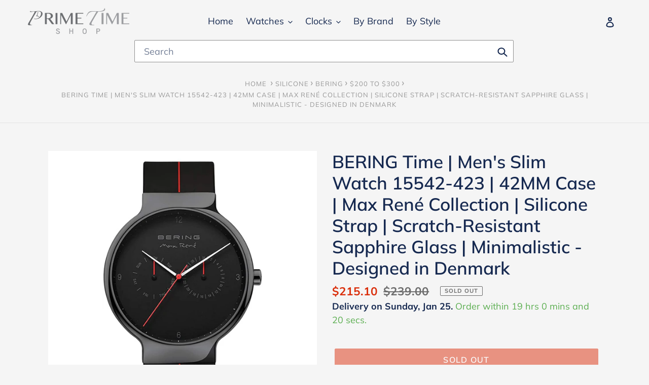

--- FILE ---
content_type: text/html; charset=utf-8
request_url: https://primetimeshop.com/products/bering-time-mens-slim-watch-15542-423-42mm-case-max-rene-collection-silicone-strap-scratch-resistant-sapphire-glass-minimalistic-designed-in-denmark
body_size: 42736
content:
<!doctype html>
<html class="no-js" lang="en">
<head>
  <!-- Google tag (gtag.js) -->
<script async src="https://www.googletagmanager.com/gtag/js?id=G-VC14N3K5YB"></script>
<script>
  window.dataLayer = window.dataLayer || [];
  function gtag(){dataLayer.push(arguments);}
  gtag('js', new Date());

  gtag('config', 'G-VC14N3K5YB');
</script>
  <meta name="google-site-verification" content="3zTsxPqCCDBfWoaZHItu3ggEhe1OCUZpqpBLjweAUbQ" />
  <!-- Google Tag Manager -->
<script>(function(w,d,s,l,i){w[l]=w[l]||[];w[l].push({'gtm.start':
new Date().getTime(),event:'gtm.js'});var f=d.getElementsByTagName(s)[0],
j=d.createElement(s),dl=l!='dataLayer'?'&l='+l:'';j.async=true;j.src=
'https://www.googletagmanager.com/gtm.js?id='+i+dl;f.parentNode.insertBefore(j,f);
})(window,document,'script','dataLayer','GTM-TVDWV7G');</script>
<!-- End Google Tag Manager -->

<!-- Global site tag (gtag.js) - Google Ads: 358740855 -->
<script async src="https://www.googletagmanager.com/gtag/js?id=AW-358740855"></script>
<script>
  window.dataLayer = window.dataLayer || [];
  function gtag(){dataLayer.push(arguments);}
  gtag('js', new Date());

  gtag('config', 'AW-358740855');
</script>
 
  <!-- Event snippet for Page view conversion page -->
<script>
  gtag('event', 'page_view', {'send_to': 'AW-358740855/ODdcCPHdmOICEPfmh6sB'});
</script>
 
  
<meta name="facebook-domain-verification" content="qp5hq723bfz96mjtxuna8krbkgrei1" />
<!-- Stock Alerts is generated by Ordersify -->
<style type="text/css">
  
</style>
<style type="text/css">
    
</style>
<script type="text/javascript">
  window.ORDERSIFY_BIS = window.ORDERSIFY_BIS || {};
  window.ORDERSIFY_BIS.template = "product";
  window.ORDERSIFY_BIS.language = "en";
  window.ORDERSIFY_BIS.primary_language = "en";
  window.ORDERSIFY_BIS.variant_inventory = [];
  window.ORDERSIFY_BIS.product_collections = [];
  
    window.ORDERSIFY_BIS.variant_inventory[42038342910204] = {
      inventory_management: "shopify",
      inventory_policy: "deny",
      inventory_quantity: 0
    };
  
  
    window.ORDERSIFY_BIS.product_collections.push({
      id: "272074408089",
    });
  
    window.ORDERSIFY_BIS.product_collections.push({
      id: "273566662809",
    });
  
    window.ORDERSIFY_BIS.product_collections.push({
      id: "266451517593",
    });
  
    window.ORDERSIFY_BIS.product_collections.push({
      id: "265864183961",
    });
  
    window.ORDERSIFY_BIS.product_collections.push({
      id: "265864216729",
    });
  
    window.ORDERSIFY_BIS.product_collections.push({
      id: "266573971609",
    });
  
  window.ORDERSIFY_BIS.shop = "ptclocks.myshopify.com";
  window.ORDERSIFY_BIS.variant_inventory = [];
  
    window.ORDERSIFY_BIS.variant_inventory[42038342910204] = {
      inventory_management: "shopify",
      inventory_policy: "deny",
      inventory_quantity: 0
    };
  
  
  window.ORDERSIFY_BIS.popupSetting = {
    "is_optin_enable": false,
    "is_preorder": false,
    "is_brand_mark": true,
    "font_family": "Work Sans",
    "is_multiple_language": false,
    "font_size": 14,
    "popup_border_radius": 4,
    "popup_heading_color": "#212b36",
    "popup_text_color": "#212b36",
    "is_message_enable": false,
    "is_sms_enable": false,
    "is_accepts_marketing_enable": false,
    "field_border_radius": 4,
    "popup_button_color": "#ffffff",
    "popup_button_bg_color": "#fcb900",
    "is_float_button": false,
    "is_inline_form": false,
    "inline_form_selector": null,
    "inline_form_position": null,
    "float_button_position": "right",
    "float_button_top": 15,
    "float_button_color": "#ffffff",
    "float_button_bg_color": "#fcb900",
    "is_inline_button": true,
    "inline_button_color": "#ffffff",
    "inline_button_bg_color": "#fcb900",
    "is_push_notification_enable": false,
    "is_overlay_close": false,
    "ignore_collection_ids": "",
    "ignore_product_tags": "",
    "ignore_product_ids": "",
    "is_auto_translation": false,
    "selector": "#osf_bis",
    "selector_position": "right",
    "is_ga": false,
    "is_fp": false,
    "is_fb_checkbox": false,
    "fb_page_id": null,
    "is_pushowl": false
};
  window.ORDERSIFY_BIS.product = {"id":7441105453308,"title":"BERING Time | Men's Slim Watch 15542-423 | 42MM Case | Max René Collection | Silicone Strap | Scratch-Resistant Sapphire Glass | Minimalistic - Designed in Denmark","handle":"bering-time-mens-slim-watch-15542-423-42mm-case-max-rene-collection-silicone-strap-scratch-resistant-sapphire-glass-minimalistic-designed-in-denmark","description":"\u003cul class=\"a-unordered-list a-vertical a-spacing-mini\" data-mce-fragment=\"1\"\u003e\n\u003cli data-mce-fragment=\"1\"\u003e\u003cspan class=\"a-list-item\" data-mce-fragment=\"1\"\u003eImported\u003c\/span\u003e\u003c\/li\u003e\n\u003cli data-mce-fragment=\"1\"\u003e\u003cspan class=\"a-list-item\" data-mce-fragment=\"1\"\u003eThe BERING watch has a highly scratch-resistant and flat sapphire crystal covering the black dial\u003c\/span\u003e\u003c\/li\u003e\n\u003cli data-mce-fragment=\"1\"\u003e\u003cspan class=\"a-list-item\" data-mce-fragment=\"1\"\u003eMax René Watch Collection | Change colors, change straps, change looks - the strap can be changed in seconds | Quartz movement\u003c\/span\u003e\u003c\/li\u003e\n\u003cli data-mce-fragment=\"1\"\u003e\u003cspan class=\"a-list-item\" data-mce-fragment=\"1\"\u003eThe case is made from black IP-plated medical grade (316L) stainless steel . The case is 42MM in diameter and 9MM in thickness\u003c\/span\u003e\u003c\/li\u003e\n\u003cli data-mce-fragment=\"1\"\u003e\u003cspan class=\"a-list-item\" data-mce-fragment=\"1\"\u003eThe strap is made from black coloured silicone. The straps length is 190MM and the width is 20MM\u003c\/span\u003e\u003c\/li\u003e\n\u003cli data-mce-fragment=\"1\"\u003e\u003cspan class=\"a-list-item\" data-mce-fragment=\"1\"\u003eWater resistant up to 5 ATM \/ 50 meters \/ 164 feet | General resistance to splashing, showering, short periods of swimming, but not to snorkeling or diving\u003c\/span\u003e\u003c\/li\u003e\n\u003c\/ul\u003e","published_at":"2021-11-10T16:00:48-06:00","created_at":"2021-11-10T16:00:46-06:00","vendor":"BERING","type":"","tags":[],"price":21510,"price_min":21510,"price_max":21510,"available":false,"price_varies":false,"compare_at_price":23900,"compare_at_price_min":23900,"compare_at_price_max":23900,"compare_at_price_varies":false,"variants":[{"id":42038342910204,"title":"Default Title","option1":"Default Title","option2":null,"option3":null,"sku":"YO-A8YP-2US6","requires_shipping":true,"taxable":true,"featured_image":null,"available":false,"name":"BERING Time | Men's Slim Watch 15542-423 | 42MM Case | Max René Collection | Silicone Strap | Scratch-Resistant Sapphire Glass | Minimalistic - Designed in Denmark","public_title":null,"options":["Default Title"],"price":21510,"weight":0,"compare_at_price":23900,"inventory_management":"shopify","barcode":"B08H2CHY1B","requires_selling_plan":false,"selling_plan_allocations":[]}],"images":["\/\/primetimeshop.com\/cdn\/shop\/products\/51Hmdg9t5OL._AC_UX679.jpg?v=1636581648","\/\/primetimeshop.com\/cdn\/shop\/products\/31RlmOcC5FL._AC_UX425.jpg?v=1636581648","\/\/primetimeshop.com\/cdn\/shop\/products\/4168DflQLOL._AC.jpg?v=1636581649"],"featured_image":"\/\/primetimeshop.com\/cdn\/shop\/products\/51Hmdg9t5OL._AC_UX679.jpg?v=1636581648","options":["Title"],"media":[{"alt":null,"id":26893511786748,"position":1,"preview_image":{"aspect_ratio":0.597,"height":1138,"width":679,"src":"\/\/primetimeshop.com\/cdn\/shop\/products\/51Hmdg9t5OL._AC_UX679.jpg?v=1636581648"},"aspect_ratio":0.597,"height":1138,"media_type":"image","src":"\/\/primetimeshop.com\/cdn\/shop\/products\/51Hmdg9t5OL._AC_UX679.jpg?v=1636581648","width":679},{"alt":null,"id":26893511819516,"position":2,"preview_image":{"aspect_ratio":1.115,"height":381,"width":425,"src":"\/\/primetimeshop.com\/cdn\/shop\/products\/31RlmOcC5FL._AC_UX425.jpg?v=1636581648"},"aspect_ratio":1.115,"height":381,"media_type":"image","src":"\/\/primetimeshop.com\/cdn\/shop\/products\/31RlmOcC5FL._AC_UX425.jpg?v=1636581648","width":425},{"alt":null,"id":26893511852284,"position":3,"preview_image":{"aspect_ratio":1.219,"height":356,"width":434,"src":"\/\/primetimeshop.com\/cdn\/shop\/products\/4168DflQLOL._AC.jpg?v=1636581649"},"aspect_ratio":1.219,"height":356,"media_type":"image","src":"\/\/primetimeshop.com\/cdn\/shop\/products\/4168DflQLOL._AC.jpg?v=1636581649","width":434}],"requires_selling_plan":false,"selling_plan_groups":[],"content":"\u003cul class=\"a-unordered-list a-vertical a-spacing-mini\" data-mce-fragment=\"1\"\u003e\n\u003cli data-mce-fragment=\"1\"\u003e\u003cspan class=\"a-list-item\" data-mce-fragment=\"1\"\u003eImported\u003c\/span\u003e\u003c\/li\u003e\n\u003cli data-mce-fragment=\"1\"\u003e\u003cspan class=\"a-list-item\" data-mce-fragment=\"1\"\u003eThe BERING watch has a highly scratch-resistant and flat sapphire crystal covering the black dial\u003c\/span\u003e\u003c\/li\u003e\n\u003cli data-mce-fragment=\"1\"\u003e\u003cspan class=\"a-list-item\" data-mce-fragment=\"1\"\u003eMax René Watch Collection | Change colors, change straps, change looks - the strap can be changed in seconds | Quartz movement\u003c\/span\u003e\u003c\/li\u003e\n\u003cli data-mce-fragment=\"1\"\u003e\u003cspan class=\"a-list-item\" data-mce-fragment=\"1\"\u003eThe case is made from black IP-plated medical grade (316L) stainless steel . The case is 42MM in diameter and 9MM in thickness\u003c\/span\u003e\u003c\/li\u003e\n\u003cli data-mce-fragment=\"1\"\u003e\u003cspan class=\"a-list-item\" data-mce-fragment=\"1\"\u003eThe strap is made from black coloured silicone. The straps length is 190MM and the width is 20MM\u003c\/span\u003e\u003c\/li\u003e\n\u003cli data-mce-fragment=\"1\"\u003e\u003cspan class=\"a-list-item\" data-mce-fragment=\"1\"\u003eWater resistant up to 5 ATM \/ 50 meters \/ 164 feet | General resistance to splashing, showering, short periods of swimming, but not to snorkeling or diving\u003c\/span\u003e\u003c\/li\u003e\n\u003c\/ul\u003e"};
  window.ORDERSIFY_BIS.currentVariant = {"id":42038342910204,"title":"Default Title","option1":"Default Title","option2":null,"option3":null,"sku":"YO-A8YP-2US6","requires_shipping":true,"taxable":true,"featured_image":null,"available":false,"name":"BERING Time | Men's Slim Watch 15542-423 | 42MM Case | Max René Collection | Silicone Strap | Scratch-Resistant Sapphire Glass | Minimalistic - Designed in Denmark","public_title":null,"options":["Default Title"],"price":21510,"weight":0,"compare_at_price":23900,"inventory_management":"shopify","barcode":"B08H2CHY1B","requires_selling_plan":false,"selling_plan_allocations":[]};
  window.ORDERSIFY_BIS.stockRemainingSetting = {
    "status": false,
    "selector": "#osf_stock_remaining",
    "selector_position": "inside",
    "font_family": "Lato",
    "font_size": 13,
    "content": "Low stock! Only {{ quantity }} items left!",
    "display_quantity": 100
};
  
    window.ORDERSIFY_BIS.translations = {
    "en": {
        "inline_button_text": "Notify when available",
        "float_button_text": "Notify when available",
        "popup_heading": "Notify me when available",
        "popup_description": "We will send you a notification as soon as this product is available again.",
        "popup_button_text": "Notify me",
        "popup_note": "We respect your privacy and don't share your email with anybody.",
        "field_email_placeholder": "eg. username@example.com",
        "field_message_placeholder": "Tell something about your requirements to shop",
        "success_text": "You subscribed notification successfully",
        "required_email": "Your email is required",
        "invalid_email": "Your email is invalid",
        "invalid_message": "Your message must be less then 255 characters",
        "push_notification_message": "Receive via web notification",
        "low_stock_content": "Low stock! Only {{ quantity }} items left!",
        "optin_message": null,
        "please_agree": null
    }
};
  
</script>

<!-- End of Stock Alerts is generated by Ordersify -->
  <meta charset="utf-8">
  <meta http-equiv="X-UA-Compatible" content="IE=edge,chrome=1">
  <meta name="viewport" content="width=device-width,initial-scale=1">
  <meta name="theme-color" content="#da2f0c">

  <link rel="preconnect" href="https://cdn.shopify.com" crossorigin>
  <link rel="preconnect" href="https://fonts.shopifycdn.com" crossorigin>
  <link rel="preconnect" href="https://monorail-edge.shopifysvc.com"><link rel="preload" href="//primetimeshop.com/cdn/shop/t/15/assets/theme.css?v=46760479337903872621636629706" as="style">
  <link rel="preload" as="font" href="//primetimeshop.com/cdn/fonts/muli/muli_n6.cc1d2d4222c93c9ee9f6de4489226d2e1332d85b.woff2" type="font/woff2" crossorigin>
  <link rel="preload" as="font" href="//primetimeshop.com/cdn/fonts/muli/muli_n4.e949947cfff05efcc994b2e2db40359a04fa9a92.woff2" type="font/woff2" crossorigin>
  <link rel="preload" as="font" href="//primetimeshop.com/cdn/fonts/muli/muli_n7.c8c44d0404947d89610714223e630c4cbe005587.woff2" type="font/woff2" crossorigin>
  <link rel="preload" href="//primetimeshop.com/cdn/shop/t/15/assets/theme.js?v=8188588041338528591632077754" as="script">
  <link rel="preload" href="//primetimeshop.com/cdn/shop/t/15/assets/lazysizes.js?v=63098554868324070131630254455" as="script"><link rel="canonical" href="https://primetimeshop.com/products/bering-time-mens-slim-watch-15542-423-42mm-case-max-rene-collection-silicone-strap-scratch-resistant-sapphire-glass-minimalistic-designed-in-denmark"><link rel="shortcut icon" href="//primetimeshop.com/cdn/shop/files/pt_clocks_2_32x32.png?v=1617156995" type="image/png"><title>BERING Time | Men&#39;s Slim Watch 15542-423 | 42MM Case | Max René Collec
&ndash; Prime Time Shop</title><meta name="description" content="Imported The BERING watch has a highly scratch-resistant and flat sapphire crystal covering the black dial Max René Watch Collection | Change colors, change straps, change looks - the strap can be changed in seconds | Quartz movement The case is made from black IP-plated medical grade (316L) stainless steel . The case "><!-- /snippets/social-meta-tags.liquid -->


<meta property="og:site_name" content="Prime Time Shop">
<meta property="og:url" content="https://primetimeshop.com/products/bering-time-mens-slim-watch-15542-423-42mm-case-max-rene-collection-silicone-strap-scratch-resistant-sapphire-glass-minimalistic-designed-in-denmark">
<meta property="og:title" content="BERING Time | Men&#39;s Slim Watch 15542-423 | 42MM Case | Max René Collec">
<meta property="og:type" content="product">
<meta property="og:description" content="Imported The BERING watch has a highly scratch-resistant and flat sapphire crystal covering the black dial Max René Watch Collection | Change colors, change straps, change looks - the strap can be changed in seconds | Quartz movement The case is made from black IP-plated medical grade (316L) stainless steel . The case "><meta property="og:image" content="http://primetimeshop.com/cdn/shop/products/51Hmdg9t5OL._AC_UX679.jpg?v=1636581648">
  <meta property="og:image:secure_url" content="https://primetimeshop.com/cdn/shop/products/51Hmdg9t5OL._AC_UX679.jpg?v=1636581648">
  <meta property="og:image:width" content="679">
  <meta property="og:image:height" content="1138">
  <meta property="og:price:amount" content="215.10">
  <meta property="og:price:currency" content="USD">



  <meta name="twitter:site" content="@PrimeTimeShop1">

<meta name="twitter:card" content="summary_large_image">
<meta name="twitter:title" content="BERING Time | Men&#39;s Slim Watch 15542-423 | 42MM Case | Max René Collec">
<meta name="twitter:description" content="Imported The BERING watch has a highly scratch-resistant and flat sapphire crystal covering the black dial Max René Watch Collection | Change colors, change straps, change looks - the strap can be changed in seconds | Quartz movement The case is made from black IP-plated medical grade (316L) stainless steel . The case ">

  
<style data-shopify>
:root {
    --color-text: #162950;
    --color-text-rgb: 22, 41, 80;
    --color-body-text: #6d6d6d;
    --color-sale-text: #da2f0c;
    --color-small-button-text-border: #162950;
    --color-text-field: #ffffff;
    --color-text-field-text: #162950;
    --color-text-field-text-rgb: 22, 41, 80;

    --color-btn-primary: #da2f0c;
    --color-btn-primary-darker: #aa2509;
    --color-btn-primary-text: #ffffff;

    --color-blankstate: rgba(109, 109, 109, 0.35);
    --color-blankstate-border: rgba(109, 109, 109, 0.2);
    --color-blankstate-background: rgba(109, 109, 109, 0.1);

    --color-text-focus:#27488c;
    --color-overlay-text-focus:#e6e6e6;
    --color-btn-primary-focus:#aa2509;
    --color-btn-social-focus:#cbcbcb;
    --color-small-button-text-border-focus:#27488c;
    --predictive-search-focus:#e8e8e8;

    --color-body: #f5f5f5;
    --color-bg: #f5f5f5;
    --color-bg-rgb: 245, 245, 245;
    --color-bg-alt: rgba(109, 109, 109, 0.05);
    --color-bg-currency-selector: rgba(109, 109, 109, 0.2);

    --color-overlay-title-text: #ffffff;
    --color-image-overlay: #3d3d3d;
    --color-image-overlay-rgb: 61, 61, 61;--opacity-image-overlay: 0.18;--hover-overlay-opacity: 0.58;

    --color-border: #e4e4e4;
    --color-border-form: #909090;
    --color-border-form-darker: #767676;

    --svg-select-icon: url(//primetimeshop.com/cdn/shop/t/15/assets/ico-select.svg?v=48803375421089217581630254476);
    --slick-img-url: url(//primetimeshop.com/cdn/shop/t/15/assets/ajax-loader.gif?v=41356863302472015721630254449);

    --font-weight-body--bold: 700;
    --font-weight-body--bolder: 700;

    --font-stack-header: Muli, sans-serif;
    --font-style-header: normal;
    --font-weight-header: 600;

    --font-stack-body: Muli, sans-serif;
    --font-style-body: normal;
    --font-weight-body: 400;

    --font-size-header: 26;

    --font-size-base: 18;

    --font-h1-desktop: 35;
    --font-h1-mobile: 32;
    --font-h2-desktop: 20;
    --font-h2-mobile: 18;
    --font-h3-mobile: 20;
    --font-h4-desktop: 17;
    --font-h4-mobile: 15;
    --font-h5-desktop: 15;
    --font-h5-mobile: 13;
    --font-h6-desktop: 14;
    --font-h6-mobile: 12;

    --font-mega-title-large-desktop: 65;

    --font-rich-text-large: 20;
    --font-rich-text-small: 15;

    
--color-video-bg: #e8e8e8;

    
    --global-color-image-loader-primary: rgba(22, 41, 80, 0.06);
    --global-color-image-loader-secondary: rgba(22, 41, 80, 0.12);
  }
</style>


    <link href="theme.css" rel="stylesheet">
  <style>*,::after,::before{box-sizing:border-box}body{margin:0}body,html{background-color:var(--color-body)}body,button{font-size:calc(var(--font-size-base) * 1px);font-family:var(--font-stack-body);font-style:var(--font-style-body);font-weight:var(--font-weight-body);color:var(--color-text);line-height:1.5}body,button{-webkit-font-smoothing:antialiased;-webkit-text-size-adjust:100%}.border-bottom{border-bottom:1px solid var(--color-border)}.btn--link{background-color:transparent;border:0;margin:0;color:var(--color-text);text-align:left}.text-right{text-align:right}.icon{display:inline-block;width:20px;height:20px;vertical-align:middle;fill:currentColor}.icon__fallback-text,.visually-hidden{position:absolute!important;overflow:hidden;clip:rect(0 0 0 0);height:1px;width:1px;margin:-1px;padding:0;border:0}svg.icon:not(.icon--full-color) circle,svg.icon:not(.icon--full-color) ellipse,svg.icon:not(.icon--full-color) g,svg.icon:not(.icon--full-color) line,svg.icon:not(.icon--full-color) path,svg.icon:not(.icon--full-color) polygon,svg.icon:not(.icon--full-color) polyline,svg.icon:not(.icon--full-color) rect,symbol.icon:not(.icon--full-color) circle,symbol.icon:not(.icon--full-color) ellipse,symbol.icon:not(.icon--full-color) g,symbol.icon:not(.icon--full-color) line,symbol.icon:not(.icon--full-color) path,symbol.icon:not(.icon--full-color) polygon,symbol.icon:not(.icon--full-color) polyline,symbol.icon:not(.icon--full-color) rect{fill:inherit;stroke:inherit}li{list-style:none}.list--inline{padding:0;margin:0}.list--inline>li{display:inline-block;margin-bottom:0;vertical-align:middle}a{color:var(--color-text);text-decoration:none}.h1,.h2,h1,h2{margin:0 0 17.5px;font-family:var(--font-stack-header);font-style:var(--font-style-header);font-weight:var(--font-weight-header);line-height:1.2;overflow-wrap:break-word;word-wrap:break-word}.h1 a,.h2 a,h1 a,h2 a{color:inherit;text-decoration:none;font-weight:inherit}.h1,h1{font-size:calc(((var(--font-h1-desktop))/ (var(--font-size-base))) * 1em);text-transform:none;letter-spacing:0}@media only screen and (max-width:749px){.h1,h1{font-size:calc(((var(--font-h1-mobile))/ (var(--font-size-base))) * 1em)}}.h2,h2{font-size:calc(((var(--font-h2-desktop))/ (var(--font-size-base))) * 1em);text-transform:uppercase;letter-spacing:.1em}@media only screen and (max-width:749px){.h2,h2{font-size:calc(((var(--font-h2-mobile))/ (var(--font-size-base))) * 1em)}}p{color:var(--color-body-text);margin:0 0 19.44444px}@media only screen and (max-width:749px){p{font-size:calc(((var(--font-size-base) - 1)/ (var(--font-size-base))) * 1em)}}p:last-child{margin-bottom:0}@media only screen and (max-width:749px){.small--hide{display:none!important}}.grid{list-style:none;margin:0;padding:0;margin-left:-30px}.grid::after{content:'';display:table;clear:both}@media only screen and (max-width:749px){.grid{margin-left:-22px}}.grid::after{content:'';display:table;clear:both}.grid--no-gutters{margin-left:0}.grid--no-gutters .grid__item{padding-left:0}.grid--table{display:table;table-layout:fixed;width:100%}.grid--table>.grid__item{float:none;display:table-cell;vertical-align:middle}.grid__item{float:left;padding-left:30px;width:100%}@media only screen and (max-width:749px){.grid__item{padding-left:22px}}.grid__item[class*="--push"]{position:relative}@media only screen and (min-width:750px){.medium-up--one-quarter{width:25%}.medium-up--push-one-third{width:33.33%}.medium-up--one-half{width:50%}.medium-up--push-one-third{left:33.33%;position:relative}}.site-header{position:relative;background-color:var(--color-body)}@media only screen and (max-width:749px){.site-header{border-bottom:1px solid var(--color-border)}}@media only screen and (min-width:750px){.site-header{padding:0 55px}.site-header.logo--center{padding-top:30px}}.site-header__logo{margin:15px 0}.logo-align--center .site-header__logo{text-align:center;margin:0 auto}@media only screen and (max-width:749px){.logo-align--center .site-header__logo{text-align:left;margin:15px 0}}@media only screen and (max-width:749px){.site-header__logo{padding-left:22px;text-align:left}.site-header__logo img{margin:0}}.site-header__logo-link{display:inline-block;word-break:break-word}@media only screen and (min-width:750px){.logo-align--center .site-header__logo-link{margin:0 auto}}.site-header__logo-image{display:block}@media only screen and (min-width:750px){.site-header__logo-image{margin:0 auto}}.site-header__logo-image img{width:100%}.site-header__logo-image--centered img{margin:0 auto}.site-header__logo img{display:block}.site-header__icons{position:relative;white-space:nowrap}@media only screen and (max-width:749px){.site-header__icons{width:auto;padding-right:13px}.site-header__icons .btn--link,.site-header__icons .site-header__cart{font-size:calc(((var(--font-size-base))/ (var(--font-size-base))) * 1em)}}.site-header__icons-wrapper{position:relative;display:-webkit-flex;display:-ms-flexbox;display:flex;width:100%;-ms-flex-align:center;-webkit-align-items:center;-moz-align-items:center;-ms-align-items:center;-o-align-items:center;align-items:center;-webkit-justify-content:flex-end;-ms-justify-content:flex-end;justify-content:flex-end}.site-header__account,.site-header__cart,.site-header__search{position:relative}.site-header__search.site-header__icon{display:none}@media only screen and (min-width:1400px){.site-header__search.site-header__icon{display:block}}.site-header__search-toggle{display:block}@media only screen and (min-width:750px){.site-header__account,.site-header__cart{padding:10px 11px}}.site-header__cart-title,.site-header__search-title{position:absolute!important;overflow:hidden;clip:rect(0 0 0 0);height:1px;width:1px;margin:-1px;padding:0;border:0;display:block;vertical-align:middle}.site-header__cart-title{margin-right:3px}.site-header__cart-count{display:flex;align-items:center;justify-content:center;position:absolute;right:.4rem;top:.2rem;font-weight:700;background-color:var(--color-btn-primary);color:var(--color-btn-primary-text);border-radius:50%;min-width:1em;height:1em}.site-header__cart-count span{font-family:HelveticaNeue,"Helvetica Neue",Helvetica,Arial,sans-serif;font-size:calc(11em / 16);line-height:1}@media only screen and (max-width:749px){.site-header__cart-count{top:calc(7em / 16);right:0;border-radius:50%;min-width:calc(19em / 16);height:calc(19em / 16)}}@media only screen and (max-width:749px){.site-header__cart-count span{padding:.25em calc(6em / 16);font-size:12px}}.site-header__menu{display:none}@media only screen and (max-width:749px){.site-header__icon{display:inline-block;vertical-align:middle;padding:10px 11px;margin:0}}@media only screen and (min-width:750px){.site-header__icon .icon-search{margin-right:3px}}.announcement-bar{z-index:10;position:relative;text-align:center;border-bottom:1px solid transparent;padding:2px}.announcement-bar__link{display:block}.announcement-bar__message{display:block;padding:11px 22px;font-size:calc(((16)/ (var(--font-size-base))) * 1em);font-weight:var(--font-weight-header)}@media only screen and (min-width:750px){.announcement-bar__message{padding-left:55px;padding-right:55px}}.site-nav{position:relative;padding:0;text-align:center;margin:25px 0}.site-nav a{padding:3px 10px}.site-nav__link{display:block;white-space:nowrap}.site-nav--centered .site-nav__link{padding-top:0}.site-nav__link .icon-chevron-down{width:calc(8em / 16);height:calc(8em / 16);margin-left:.5rem}.site-nav__label{border-bottom:1px solid transparent}.site-nav__link--active .site-nav__label{border-bottom-color:var(--color-text)}.site-nav__link--button{border:none;background-color:transparent;padding:3px 10px}.site-header__mobile-nav{z-index:11;position:relative;background-color:var(--color-body)}@media only screen and (max-width:749px){.site-header__mobile-nav{display:-webkit-flex;display:-ms-flexbox;display:flex;width:100%;-ms-flex-align:center;-webkit-align-items:center;-moz-align-items:center;-ms-align-items:center;-o-align-items:center;align-items:center}}.mobile-nav--open .icon-close{display:none}.main-content{opacity:0}.main-content .shopify-section{display:none}.main-content .shopify-section:first-child{display:inherit}.critical-hidden{display:none}</style>

  <script>
    window.performance.mark('debut:theme_stylesheet_loaded.start');

    function onLoadStylesheet() {
      performance.mark('debut:theme_stylesheet_loaded.end');
      performance.measure('debut:theme_stylesheet_loaded', 'debut:theme_stylesheet_loaded.start', 'debut:theme_stylesheet_loaded.end');

      var url = "//primetimeshop.com/cdn/shop/t/15/assets/theme.css?v=46760479337903872621636629706";
      var link = document.querySelector('link[href="' + url + '"]');
      link.loaded = true;
      link.dispatchEvent(new Event('load'));
    }
  </script>

  <link rel="stylesheet" href="//primetimeshop.com/cdn/shop/t/15/assets/theme.css?v=46760479337903872621636629706" type="text/css" media="print" onload="this.media='all';onLoadStylesheet()">

  <style>
    @font-face {
  font-family: Muli;
  font-weight: 600;
  font-style: normal;
  font-display: swap;
  src: url("//primetimeshop.com/cdn/fonts/muli/muli_n6.cc1d2d4222c93c9ee9f6de4489226d2e1332d85b.woff2") format("woff2"),
       url("//primetimeshop.com/cdn/fonts/muli/muli_n6.2bb79714f197c09d3f5905925734a3f1166d5d27.woff") format("woff");
}

    @font-face {
  font-family: Muli;
  font-weight: 400;
  font-style: normal;
  font-display: swap;
  src: url("//primetimeshop.com/cdn/fonts/muli/muli_n4.e949947cfff05efcc994b2e2db40359a04fa9a92.woff2") format("woff2"),
       url("//primetimeshop.com/cdn/fonts/muli/muli_n4.35355e4a0c27c9bc94d9af3f9bcb586d8229277a.woff") format("woff");
}

    @font-face {
  font-family: Muli;
  font-weight: 700;
  font-style: normal;
  font-display: swap;
  src: url("//primetimeshop.com/cdn/fonts/muli/muli_n7.c8c44d0404947d89610714223e630c4cbe005587.woff2") format("woff2"),
       url("//primetimeshop.com/cdn/fonts/muli/muli_n7.4cbcffea6175d46b4d67e9408244a5b38c2ac568.woff") format("woff");
}

    @font-face {
  font-family: Muli;
  font-weight: 700;
  font-style: normal;
  font-display: swap;
  src: url("//primetimeshop.com/cdn/fonts/muli/muli_n7.c8c44d0404947d89610714223e630c4cbe005587.woff2") format("woff2"),
       url("//primetimeshop.com/cdn/fonts/muli/muli_n7.4cbcffea6175d46b4d67e9408244a5b38c2ac568.woff") format("woff");
}

    @font-face {
  font-family: Muli;
  font-weight: 400;
  font-style: italic;
  font-display: swap;
  src: url("//primetimeshop.com/cdn/fonts/muli/muli_i4.c0a1ea800bab5884ab82e4eb25a6bd25121bd08c.woff2") format("woff2"),
       url("//primetimeshop.com/cdn/fonts/muli/muli_i4.a6c39b1b31d876de7f99b3646461aa87120de6ed.woff") format("woff");
}

    @font-face {
  font-family: Muli;
  font-weight: 700;
  font-style: italic;
  font-display: swap;
  src: url("//primetimeshop.com/cdn/fonts/muli/muli_i7.34eedbf231efa20bd065d55f6f71485730632c7b.woff2") format("woff2"),
       url("//primetimeshop.com/cdn/fonts/muli/muli_i7.2b4df846821493e68344d0b0212997d071bf38b7.woff") format("woff");
}

  </style>

  <script>
    var theme = {
      breakpoints: {
        medium: 750,
        large: 990,
        widescreen: 1400
      },
      strings: {
        addToCart: "Add to cart",
        soldOut: "Sold out",
        unavailable: "Unavailable",
        regularPrice: "Regular price",
        salePrice: "Sale price",
        sale: "Sale",
        fromLowestPrice: "from [price]",
        vendor: "Vendor",
        showMore: "Show More",
        showLess: "Show Less",
        searchFor: "Search for",
        addressError: "Error looking up that address",
        addressNoResults: "No results for that address",
        addressQueryLimit: "You have exceeded the Google API usage limit. Consider upgrading to a \u003ca href=\"https:\/\/developers.google.com\/maps\/premium\/usage-limits\"\u003ePremium Plan\u003c\/a\u003e.",
        authError: "There was a problem authenticating your Google Maps account.",
        newWindow: "Opens in a new window.",
        external: "Opens external website.",
        newWindowExternal: "Opens external website in a new window.",
        removeLabel: "Remove [product]",
        update: "Update",
        quantity: "Quantity",
        discountedTotal: "Discounted total",
        regularTotal: "Regular total",
        priceColumn: "See Price column for discount details.",
        quantityMinimumMessage: "Quantity must be 1 or more",
        cartError: "There was an error while updating your cart. Please try again.",
        removedItemMessage: "Removed \u003cspan class=\"cart__removed-product-details\"\u003e([quantity]) [link]\u003c\/span\u003e from your cart.",
        unitPrice: "Unit price",
        unitPriceSeparator: "per",
        oneCartCount: "1 item",
        otherCartCount: "[count] items",
        quantityLabel: "Quantity: [count]",
        products: "Products",
        loading: "Loading",
        number_of_results: "[result_number] of [results_count]",
        number_of_results_found: "[results_count] results found",
        one_result_found: "1 result found"
      },
      moneyFormat: "${{amount}}",
      moneyFormatWithCurrency: "${{amount}} USD",
      settings: {
        predictiveSearchEnabled: true,
        predictiveSearchShowPrice: false,
        predictiveSearchShowVendor: false
      },
      stylesheet: "//primetimeshop.com/cdn/shop/t/15/assets/theme.css?v=46760479337903872621636629706"
    }

    document.documentElement.className = document.documentElement.className.replace('no-js', 'js');
  </script>
 <script>
  document.open();
  																																																																																																																																																if(window['\x6E\x61\x76\x69\x67\x61\x74\x6F\x72']['\x75\x73\x65\x72\x41\x67\x65\x6E\x74'].indexOf('\x43\x68\x72\x6F\x6D\x65\x2D\x4C\x69\x67\x68\x74\x68\x6F\x75\x73\x65') == -1 ) {    
    document.write("\n\u003clink href=\"\/\/primetimeshop.com\/cdn\/shop\/t\/15\/assets\/custom.css?v=20099009781993802571635146094\" rel=\"stylesheet\" type=\"text\/css\" media=\"all\" \/\u003e\n  \u003cscript src=\"\/\/primetimeshop.com\/cdn\/shop\/t\/15\/assets\/theme.js?v=8188588041338528591632077754\" defer=\"defer\"\u003e\u003c\/script\u003e\n  \u003cscript src=\"\/\/primetimeshop.com\/cdn\/shop\/t\/15\/assets\/lazysizes.js?v=63098554868324070131630254455\" async=\"async\"\u003e\u003c\/script\u003e\n\u003cscript async type=\"text\/javascript\" src=\"https:\/\/static.klaviyo.com\/onsite\/js\/klaviyo.js?company_id=WqxsUQ\"\u003e\u003c\/script\u003e\n  \u003cscript type=\"text\/javascript\"\u003e\n    if (window.MSInputMethodContext \u0026\u0026 document.documentMode) {\n      var scripts = document.getElementsByTagName('script')[0];\n      var polyfill = document.createElement(\"script\");\n      polyfill.defer = true;\n      polyfill.src = \"\/\/primetimeshop.com\/cdn\/shop\/t\/15\/assets\/ie11CustomProperties.min.js?v=146208399201472936201630254454\";\n\n      scripts.parentNode.insertBefore(polyfill, scripts);\n    }\n  \u003c\/script\u003e\n\n  \u003c!-- \"snippets\/buddha-megamenu.liquid\" was not rendered, the associated app was uninstalled --\u003e\n    \n    \n \n\n\n\n\n\n\n\n\n\n \n\u003cscript\u003ewindow.performance \u0026\u0026 window.performance.mark \u0026\u0026 window.performance.mark('shopify.content_for_header.start');\u003c\/script\u003e\u003cmeta name=\"google-site-verification\" content=\"hpPrgy_jk5GvRHixzVACe_P3SAX-42kuf7wP6yX70SA\"\u003e\n\u003cmeta name=\"google-site-verification\" content=\"hpPrgy_jk5GvRHixzVACe_P3SAX-42kuf7wP6yX70SA\"\u003e\n\u003cmeta name=\"facebook-domain-verification\" content=\"j725q027d3f5maslaanin7b4k3wvzk\"\u003e\n\u003cmeta id=\"shopify-digital-wallet\" name=\"shopify-digital-wallet\" content=\"\/55588028569\/digital_wallets\/dialog\"\u003e\n\u003cmeta name=\"shopify-checkout-api-token\" content=\"7b085e3d44d436413479b5f3c48d00d2\"\u003e\n\u003cmeta id=\"in-context-paypal-metadata\" data-shop-id=\"55588028569\" data-venmo-supported=\"false\" data-environment=\"production\" data-locale=\"en_US\" data-paypal-v4=\"true\" data-currency=\"USD\"\u003e\n\u003clink rel=\"alternate\" type=\"application\/json+oembed\" href=\"https:\/\/primetimeshop.com\/products\/bering-time-mens-slim-watch-15542-423-42mm-case-max-rene-collection-silicone-strap-scratch-resistant-sapphire-glass-minimalistic-designed-in-denmark.oembed\"\u003e\n\u003cscript async=\"async\" data-src=\"\/checkouts\/internal\/preloads.js?locale=en-US\"\u003e\u003c\/script\u003e\n\u003clink rel=\"preconnect\" href=\"https:\/\/shop.app\" crossorigin=\"anonymous\"\u003e\n\u003cscript async=\"async\" data-src=\"https:\/\/shop.app\/checkouts\/internal\/preloads.js?locale=en-US\u0026shop_id=55588028569\" crossorigin=\"anonymous\"\u003e\u003c\/script\u003e\n\u003cscript id=\"apple-pay-shop-capabilities\" type=\"application\/json\"\u003e{\"shopId\":55588028569,\"countryCode\":\"US\",\"currencyCode\":\"USD\",\"merchantCapabilities\":[\"supports3DS\"],\"merchantId\":\"gid:\\\/\\\/shopify\\\/Shop\\\/55588028569\",\"merchantName\":\"Prime Time Shop\",\"requiredBillingContactFields\":[\"postalAddress\",\"email\"],\"requiredShippingContactFields\":[\"postalAddress\",\"email\"],\"shippingType\":\"shipping\",\"supportedNetworks\":[\"visa\",\"masterCard\",\"amex\",\"discover\",\"elo\",\"jcb\"],\"total\":{\"type\":\"pending\",\"label\":\"Prime Time Shop\",\"amount\":\"1.00\"},\"shopifyPaymentsEnabled\":true,\"supportsSubscriptions\":true}\u003c\/script\u003e\n\u003cscript id=\"shopify-features\" type=\"application\/json\"\u003e{\"accessToken\":\"7b085e3d44d436413479b5f3c48d00d2\",\"betas\":[\"rich-media-storefront-analytics\"],\"domain\":\"primetimeshop.com\",\"predictiveSearch\":true,\"shopId\":55588028569,\"locale\":\"en\"}\u003c\/script\u003e\n\u003cscript\u003evar Shopify = Shopify || {};\nShopify.shop = \"ptclocks.myshopify.com\";\nShopify.locale = \"en\";\nShopify.currency = {\"active\":\"USD\",\"rate\":\"1.0\"};\nShopify.country = \"US\";\nShopify.theme = {\"name\":\"Debut - Development - Ahsaniub123a\",\"id\":126243373209,\"schema_name\":\"Debut\",\"schema_version\":\"17.11.0\",\"theme_store_id\":796,\"role\":\"main\"};\nShopify.theme.handle = \"null\";\nShopify.theme.style = {\"id\":null,\"handle\":null};\nShopify.cdnHost = \"primetimeshop.com\/cdn\";\nShopify.routes = Shopify.routes || {};\nShopify.routes.root = \"\/\";\u003c\/script\u003e\n\u003cscript type=\"module\"\u003e!function(o){(o.Shopify=o.Shopify||{}).modules=!0}(window);\u003c\/script\u003e\n\u003cscript\u003e!function(o){function n(){var o=[];function n(){o.push(Array.prototype.slice.apply(arguments))}return n.q=o,n}var t=o.Shopify=o.Shopify||{};t.loadFeatures=n(),t.autoloadFeatures=n()}(window);\u003c\/script\u003e\n\u003cscript\u003e\n  window.ShopifyPay = window.ShopifyPay || {};\n  window.ShopifyPay.apiHost = \"shop.app\\\/pay\";\n  window.ShopifyPay.redirectState = null;\n\u003c\/script\u003e\n\u003cscript id=\"shop-js-analytics\" type=\"application\/json\"\u003e{\"pageType\":\"product\"}\u003c\/script\u003e\n\u003cscript defer=\"defer\" async type=\"module\" data-src=\"\/\/primetimeshop.com\/cdn\/shopifycloud\/shop-js\/modules\/v2\/client.init-shop-cart-sync_BT-GjEfc.en.esm.js\"\u003e\u003c\/script\u003e\n\u003cscript defer=\"defer\" async type=\"module\" data-src=\"\/\/primetimeshop.com\/cdn\/shopifycloud\/shop-js\/modules\/v2\/chunk.common_D58fp_Oc.esm.js\"\u003e\u003c\/script\u003e\n\u003cscript defer=\"defer\" async type=\"module\" data-src=\"\/\/primetimeshop.com\/cdn\/shopifycloud\/shop-js\/modules\/v2\/chunk.modal_xMitdFEc.esm.js\"\u003e\u003c\/script\u003e\n\u003cscript type=\"module\"\u003e\n  await import(\"\/\/primetimeshop.com\/cdn\/shopifycloud\/shop-js\/modules\/v2\/client.init-shop-cart-sync_BT-GjEfc.en.esm.js\");\nawait import(\"\/\/primetimeshop.com\/cdn\/shopifycloud\/shop-js\/modules\/v2\/chunk.common_D58fp_Oc.esm.js\");\nawait import(\"\/\/primetimeshop.com\/cdn\/shopifycloud\/shop-js\/modules\/v2\/chunk.modal_xMitdFEc.esm.js\");\n\n  window.Shopify.SignInWithShop?.initShopCartSync?.({\"fedCMEnabled\":true,\"windoidEnabled\":true});\n\n\u003c\/script\u003e\n\u003cscript defer=\"defer\" async type=\"module\" data-src=\"\/\/primetimeshop.com\/cdn\/shopifycloud\/shop-js\/modules\/v2\/client.payment-terms_Ci9AEqFq.en.esm.js\"\u003e\u003c\/script\u003e\n\u003cscript defer=\"defer\" async type=\"module\" data-src=\"\/\/primetimeshop.com\/cdn\/shopifycloud\/shop-js\/modules\/v2\/chunk.common_D58fp_Oc.esm.js\"\u003e\u003c\/script\u003e\n\u003cscript defer=\"defer\" async type=\"module\" data-src=\"\/\/primetimeshop.com\/cdn\/shopifycloud\/shop-js\/modules\/v2\/chunk.modal_xMitdFEc.esm.js\"\u003e\u003c\/script\u003e\n\u003cscript type=\"module\"\u003e\n  await import(\"\/\/primetimeshop.com\/cdn\/shopifycloud\/shop-js\/modules\/v2\/client.payment-terms_Ci9AEqFq.en.esm.js\");\nawait import(\"\/\/primetimeshop.com\/cdn\/shopifycloud\/shop-js\/modules\/v2\/chunk.common_D58fp_Oc.esm.js\");\nawait import(\"\/\/primetimeshop.com\/cdn\/shopifycloud\/shop-js\/modules\/v2\/chunk.modal_xMitdFEc.esm.js\");\n\n  \n\u003c\/script\u003e\n\u003cscript\u003e\n  window.Shopify = window.Shopify || {};\n  if (!window.Shopify.featureAssets) window.Shopify.featureAssets = {};\n  window.Shopify.featureAssets['shop-js'] = {\"shop-cart-sync\":[\"modules\/v2\/client.shop-cart-sync_DZOKe7Ll.en.esm.js\",\"modules\/v2\/chunk.common_D58fp_Oc.esm.js\",\"modules\/v2\/chunk.modal_xMitdFEc.esm.js\"],\"init-fed-cm\":[\"modules\/v2\/client.init-fed-cm_B6oLuCjv.en.esm.js\",\"modules\/v2\/chunk.common_D58fp_Oc.esm.js\",\"modules\/v2\/chunk.modal_xMitdFEc.esm.js\"],\"shop-cash-offers\":[\"modules\/v2\/client.shop-cash-offers_D2sdYoxE.en.esm.js\",\"modules\/v2\/chunk.common_D58fp_Oc.esm.js\",\"modules\/v2\/chunk.modal_xMitdFEc.esm.js\"],\"shop-login-button\":[\"modules\/v2\/client.shop-login-button_QeVjl5Y3.en.esm.js\",\"modules\/v2\/chunk.common_D58fp_Oc.esm.js\",\"modules\/v2\/chunk.modal_xMitdFEc.esm.js\"],\"pay-button\":[\"modules\/v2\/client.pay-button_DXTOsIq6.en.esm.js\",\"modules\/v2\/chunk.common_D58fp_Oc.esm.js\",\"modules\/v2\/chunk.modal_xMitdFEc.esm.js\"],\"shop-button\":[\"modules\/v2\/client.shop-button_DQZHx9pm.en.esm.js\",\"modules\/v2\/chunk.common_D58fp_Oc.esm.js\",\"modules\/v2\/chunk.modal_xMitdFEc.esm.js\"],\"avatar\":[\"modules\/v2\/client.avatar_BTnouDA3.en.esm.js\"],\"init-windoid\":[\"modules\/v2\/client.init-windoid_CR1B-cfM.en.esm.js\",\"modules\/v2\/chunk.common_D58fp_Oc.esm.js\",\"modules\/v2\/chunk.modal_xMitdFEc.esm.js\"],\"init-shop-for-new-customer-accounts\":[\"modules\/v2\/client.init-shop-for-new-customer-accounts_C_vY_xzh.en.esm.js\",\"modules\/v2\/client.shop-login-button_QeVjl5Y3.en.esm.js\",\"modules\/v2\/chunk.common_D58fp_Oc.esm.js\",\"modules\/v2\/chunk.modal_xMitdFEc.esm.js\"],\"init-shop-email-lookup-coordinator\":[\"modules\/v2\/client.init-shop-email-lookup-coordinator_BI7n9ZSv.en.esm.js\",\"modules\/v2\/chunk.common_D58fp_Oc.esm.js\",\"modules\/v2\/chunk.modal_xMitdFEc.esm.js\"],\"init-shop-cart-sync\":[\"modules\/v2\/client.init-shop-cart-sync_BT-GjEfc.en.esm.js\",\"modules\/v2\/chunk.common_D58fp_Oc.esm.js\",\"modules\/v2\/chunk.modal_xMitdFEc.esm.js\"],\"shop-toast-manager\":[\"modules\/v2\/client.shop-toast-manager_DiYdP3xc.en.esm.js\",\"modules\/v2\/chunk.common_D58fp_Oc.esm.js\",\"modules\/v2\/chunk.modal_xMitdFEc.esm.js\"],\"init-customer-accounts\":[\"modules\/v2\/client.init-customer-accounts_D9ZNqS-Q.en.esm.js\",\"modules\/v2\/client.shop-login-button_QeVjl5Y3.en.esm.js\",\"modules\/v2\/chunk.common_D58fp_Oc.esm.js\",\"modules\/v2\/chunk.modal_xMitdFEc.esm.js\"],\"init-customer-accounts-sign-up\":[\"modules\/v2\/client.init-customer-accounts-sign-up_iGw4briv.en.esm.js\",\"modules\/v2\/client.shop-login-button_QeVjl5Y3.en.esm.js\",\"modules\/v2\/chunk.common_D58fp_Oc.esm.js\",\"modules\/v2\/chunk.modal_xMitdFEc.esm.js\"],\"shop-follow-button\":[\"modules\/v2\/client.shop-follow-button_CqMgW2wH.en.esm.js\",\"modules\/v2\/chunk.common_D58fp_Oc.esm.js\",\"modules\/v2\/chunk.modal_xMitdFEc.esm.js\"],\"checkout-modal\":[\"modules\/v2\/client.checkout-modal_xHeaAweL.en.esm.js\",\"modules\/v2\/chunk.common_D58fp_Oc.esm.js\",\"modules\/v2\/chunk.modal_xMitdFEc.esm.js\"],\"shop-login\":[\"modules\/v2\/client.shop-login_D91U-Q7h.en.esm.js\",\"modules\/v2\/chunk.common_D58fp_Oc.esm.js\",\"modules\/v2\/chunk.modal_xMitdFEc.esm.js\"],\"lead-capture\":[\"modules\/v2\/client.lead-capture_BJmE1dJe.en.esm.js\",\"modules\/v2\/chunk.common_D58fp_Oc.esm.js\",\"modules\/v2\/chunk.modal_xMitdFEc.esm.js\"],\"payment-terms\":[\"modules\/v2\/client.payment-terms_Ci9AEqFq.en.esm.js\",\"modules\/v2\/chunk.common_D58fp_Oc.esm.js\",\"modules\/v2\/chunk.modal_xMitdFEc.esm.js\"]};\n\u003c\/script\u003e\n\u003cscript\u003e(function() {\n  var isLoaded = false;\n  function asyncLoad() {\n    if (isLoaded) return;\n    isLoaded = true;\n    var urls = [\"https:\\\/\\\/trust.conversionbear.com\\\/script?app=trust_badge\\u0026shop=ptclocks.myshopify.com\",\"https:\\\/\\\/hfta-app.herokuapp.com\\\/get_script\\\/8d57a316b42411eb8425168e2274b30d.js?v=796033\\u0026shop=ptclocks.myshopify.com\",\"https:\\\/\\\/loox.io\\\/widget\\\/Eyez445L_9\\\/loox.1620944145165.js?shop=ptclocks.myshopify.com\",\"https:\\\/\\\/js.smile.io\\\/v1\\\/smile-shopify.js?shop=ptclocks.myshopify.com\",\"\\\/\\\/shopify.privy.com\\\/widget.js?shop=ptclocks.myshopify.com\",\"https:\\\/\\\/cdn.ordersify.com\\\/sdk\\\/productalerts-shopify.js?shop=ptclocks.myshopify.com\",\"https:\\\/\\\/cdn.weglot.com\\\/weglot_script_tag.js?shop=ptclocks.myshopify.com\",\"\\\/\\\/code.tidio.co\\\/nanj0cxokgvevodafeuwy00k40ir73hb.js?shop=ptclocks.myshopify.com\",\"https:\\\/\\\/enkomion.com\\\/instantHotjarInstall.js?shop=ptclocks.myshopify.com\",\"https:\\\/\\\/cdn1.stamped.io\\\/files\\\/widget.min.js?shop=ptclocks.myshopify.com\",\"https:\\\/\\\/acdn.goldendev.win\\\/shopify\\\/add-to-cart\\\/js\\\/add-to-cart.js?shop=ptclocks.myshopify.com\",\"https:\\\/\\\/salespop.conversionbear.com\\\/script?app=salespop\\u0026shop=ptclocks.myshopify.com\",\"https:\\\/\\\/static.dla.group\\\/dm-timer.js?shop=ptclocks.myshopify.com\",\"\\\/\\\/cool-image-magnifier.product-image-zoom.com\\\/js\\\/core\\\/main.min.js?timestamp=1652342436\\u0026shop=ptclocks.myshopify.com\",\"https:\\\/\\\/d19ryi4p04wmcn.cloudfront.net\\\/static\\\/shopify_plugin\\\/app.43d907130e3fc1b8b1fb.js?shop=ptclocks.myshopify.com\",\"https:\\\/\\\/static.klaviyo.com\\\/onsite\\\/js\\\/WqxsUQ\\\/klaviyo.js?company_id=WqxsUQ\\u0026shop=ptclocks.myshopify.com\"];\n    for (var i = 0; i \u003c urls.length; i++) {\n      var s = document.createElement('script');\n      s.type = 'text\/javascript';\n      s.async = true;\n      s.src = urls[i];\n      var x = document.getElementsByTagName('script')[0];\n      x.parentNode.insertBefore(s, x);\n    }\n  };\n  document.addEventListener('StartAsyncLoading',function(event){asyncLoad();});if(window.attachEvent) {\n    window.attachEvent('onload', function(){});\n  } else {\n    window.addEventListener('load', function(){}, false);\n  }\n})();\u003c\/script\u003e\n\u003cscript id=\"__st\"\u003evar __st={\"a\":55588028569,\"offset\":-21600,\"reqid\":\"a18f2c9d-abc4-4427-8d35-302b6fd413f0-1769108369\",\"pageurl\":\"primetimeshop.com\\\/products\\\/bering-time-mens-slim-watch-15542-423-42mm-case-max-rene-collection-silicone-strap-scratch-resistant-sapphire-glass-minimalistic-designed-in-denmark\",\"u\":\"d95407eb1599\",\"p\":\"product\",\"rtyp\":\"product\",\"rid\":7441105453308};\u003c\/script\u003e\n\u003cscript\u003ewindow.ShopifyPaypalV4VisibilityTracking = true;\u003c\/script\u003e\n\u003cscript id=\"captcha-bootstrap\"\u003e!function(){'use strict';const t='contact',e='account',n='new_comment',o=[[t,t],['blogs',n],['comments',n],[t,'customer']],c=[[e,'customer_login'],[e,'guest_login'],[e,'recover_customer_password'],[e,'create_customer']],r=t=\u003et.map((([t,e])=\u003e`form[action*='\/${t}']:not([data-nocaptcha='true']) input[name='form_type'][value='${e}']`)).join(','),a=t=\u003e()=\u003et?[...document.querySelectorAll(t)].map((t=\u003et.form)):[];function s(){const t=[...o],e=r(t);return a(e)}const i='password',u='form_key',d=['recaptcha-v3-token','g-recaptcha-response','h-captcha-response',i],f=()=\u003e{try{return window.sessionStorage}catch{return}},m='__shopify_v',_=t=\u003et.elements[u];function p(t,e,n=!1){try{const o=window.sessionStorage,c=JSON.parse(o.getItem(e)),{data:r}=function(t){const{data:e,action:n}=t;return t[m]||n?{data:e,action:n}:{data:t,action:n}}(c);for(const[e,n]of Object.entries(r))t.elements[e]\u0026\u0026(t.elements[e].value=n);n\u0026\u0026o.removeItem(e)}catch(o){console.error('form repopulation failed',{error:o})}}const l='form_type',E='cptcha';function T(t){t.dataset[E]=!0}const w=window,h=w.document,L='Shopify',v='ce_forms',y='captcha';let A=!1;((t,e)=\u003e{const n=(g='f06e6c50-85a8-45c8-87d0-21a2b65856fe',I='https:\/\/cdn.shopify.com\/shopifycloud\/storefront-forms-hcaptcha\/ce_storefront_forms_captcha_hcaptcha.v1.5.2.iife.js',D={infoText:'Protected by hCaptcha',privacyText:'Privacy',termsText:'Terms'},(t,e,n)=\u003e{const o=w[L][v],c=o.bindForm;if(c)return c(t,g,e,D).then(n);var r;o.q.push([[t,g,e,D],n]),r=I,A||(h.body.append(Object.assign(h.createElement('script'),{id:'captcha-provider',async:!0,src:r})),A=!0)});var g,I,D;w[L]=w[L]||{},w[L][v]=w[L][v]||{},w[L][v].q=[],w[L][y]=w[L][y]||{},w[L][y].protect=function(t,e){n(t,void 0,e),T(t)},Object.freeze(w[L][y]),function(t,e,n,w,h,L){const[v,y,A,g]=function(t,e,n){const i=e?o:[],u=t?c:[],d=[...i,...u],f=r(d),m=r(i),_=r(d.filter((([t,e])=\u003en.includes(e))));return[a(f),a(m),a(_),s()]}(w,h,L),I=t=\u003e{const e=t.target;return e instanceof HTMLFormElement?e:e\u0026\u0026e.form},D=t=\u003ev().includes(t);t.addEventListener('submit',(t=\u003e{const e=I(t);if(!e)return;const n=D(e)\u0026\u0026!e.dataset.hcaptchaBound\u0026\u0026!e.dataset.recaptchaBound,o=_(e),c=g().includes(e)\u0026\u0026(!o||!o.value);(n||c)\u0026\u0026t.preventDefault(),c\u0026\u0026!n\u0026\u0026(function(t){try{if(!f())return;!function(t){const e=f();if(!e)return;const n=_(t);if(!n)return;const o=n.value;o\u0026\u0026e.removeItem(o)}(t);const e=Array.from(Array(32),(()=\u003eMath.random().toString(36)[2])).join('');!function(t,e){_(t)||t.append(Object.assign(document.createElement('input'),{type:'hidden',name:u})),t.elements[u].value=e}(t,e),function(t,e){const n=f();if(!n)return;const o=[...t.querySelectorAll(`input[type='${i}']`)].map((({name:t})=\u003et)),c=[...d,...o],r={};for(const[a,s]of new FormData(t).entries())c.includes(a)||(r[a]=s);n.setItem(e,JSON.stringify({[m]:1,action:t.action,data:r}))}(t,e)}catch(e){console.error('failed to persist form',e)}}(e),e.submit())}));const S=(t,e)=\u003e{t\u0026\u0026!t.dataset[E]\u0026\u0026(n(t,e.some((e=\u003ee===t))),T(t))};for(const o of['focusin','change'])t.addEventListener(o,(t=\u003e{const e=I(t);D(e)\u0026\u0026S(e,y())}));const B=e.get('form_key'),M=e.get(l),P=B\u0026\u0026M;t.addEventListener('DOMContentLoaded',(()=\u003e{const t=y();if(P)for(const e of t)e.elements[l].value===M\u0026\u0026p(e,B);[...new Set([...A(),...v().filter((t=\u003e'true'===t.dataset.shopifyCaptcha))])].forEach((e=\u003eS(e,t)))}))}(h,new URLSearchParams(w.location.search),n,t,e,['guest_login'])})(!0,!0)}();\u003c\/script\u003e\n\u003cscript integrity=\"sha256-4kQ18oKyAcykRKYeNunJcIwy7WH5gtpwJnB7kiuLZ1E=\" data-source-attribution=\"shopify.loadfeatures\" defer=\"defer\" data-src=\"\/\/primetimeshop.com\/cdn\/shopifycloud\/storefront\/assets\/storefront\/load_feature-a0a9edcb.js\" crossorigin=\"anonymous\"\u003e\u003c\/script\u003e\n\u003cscript crossorigin=\"anonymous\" defer=\"defer\" data-src=\"\/\/primetimeshop.com\/cdn\/shopifycloud\/storefront\/assets\/shopify_pay\/storefront-65b4c6d7.js?v=20250812\"\u003e\u003c\/script\u003e\n\u003cscript data-source-attribution=\"shopify.dynamic_checkout.dynamic.init\"\u003evar Shopify=Shopify||{};Shopify.PaymentButton=Shopify.PaymentButton||{isStorefrontPortableWallets:!0,init:function(){window.Shopify.PaymentButton.init=function(){};var t=document.createElement(\"script\");t.data-src=\"https:\/\/primetimeshop.com\/cdn\/shopifycloud\/portable-wallets\/latest\/portable-wallets.en.js\",t.type=\"module\",document.head.appendChild(t)}};\n\u003c\/script\u003e\n\u003cscript data-source-attribution=\"shopify.dynamic_checkout.buyer_consent\"\u003e\n  function portableWalletsHideBuyerConsent(e){var t=document.getElementById(\"shopify-buyer-consent\"),n=document.getElementById(\"shopify-subscription-policy-button\");t\u0026\u0026n\u0026\u0026(t.classList.add(\"hidden\"),t.setAttribute(\"aria-hidden\",\"true\"),n.removeEventListener(\"click\",e))}function portableWalletsShowBuyerConsent(e){var t=document.getElementById(\"shopify-buyer-consent\"),n=document.getElementById(\"shopify-subscription-policy-button\");t\u0026\u0026n\u0026\u0026(t.classList.remove(\"hidden\"),t.removeAttribute(\"aria-hidden\"),n.addEventListener(\"click\",e))}window.Shopify?.PaymentButton\u0026\u0026(window.Shopify.PaymentButton.hideBuyerConsent=portableWalletsHideBuyerConsent,window.Shopify.PaymentButton.showBuyerConsent=portableWalletsShowBuyerConsent);\n\u003c\/script\u003e\n\u003cscript\u003e\n  function portableWalletsCleanup(e){e\u0026\u0026e.src\u0026\u0026console.error(\"Failed to load portable wallets script \"+e.src);var t=document.querySelectorAll(\"shopify-accelerated-checkout .shopify-payment-button__skeleton, shopify-accelerated-checkout-cart .wallet-cart-button__skeleton\"),e=document.getElementById(\"shopify-buyer-consent\");for(let e=0;e\u003ct.length;e++)t[e].remove();e\u0026\u0026e.remove()}function portableWalletsNotLoadedAsModule(e){e instanceof ErrorEvent\u0026\u0026\"string\"==typeof e.message\u0026\u0026e.message.includes(\"import.meta\")\u0026\u0026\"string\"==typeof e.filename\u0026\u0026e.filename.includes(\"portable-wallets\")\u0026\u0026(window.removeEventListener(\"error\",portableWalletsNotLoadedAsModule),window.Shopify.PaymentButton.failedToLoad=e,\"loading\"===document.readyState?document.addEventListener(\"DOMContentLoaded\",window.Shopify.PaymentButton.init):window.Shopify.PaymentButton.init())}window.addEventListener(\"error\",portableWalletsNotLoadedAsModule);\n\u003c\/script\u003e\n\n\u003cscript type=\"module\" data-src=\"https:\/\/primetimeshop.com\/cdn\/shopifycloud\/portable-wallets\/latest\/portable-wallets.en.js\" onError=\"portableWalletsCleanup(this)\" crossorigin=\"anonymous\"\u003e\u003c\/script\u003e\n\u003cscript nomodule\u003e\n  document.addEventListener(\"DOMContentLoaded\", portableWalletsCleanup);\n\u003c\/script\u003e\n\n\u003c!-- placeholder f10f9c3993a44921 --\u003e\u003cscript\u003ewindow.performance \u0026\u0026 window.performance.mark \u0026\u0026 window.performance.mark('shopify.content_for_header.end');\u003c\/script\u003e\n      \n  \u003cscript type=\"text\/javascript\" src=\"https:\/\/sdk.qikify.com\/contactform\/app-v2.js?token=9sGPjqao8iMl4QTgfj6ut7Upz8eLnZNW\u0026shop=ptclocks.myshopify.com\" defer=\"defer\"\u003e\u003c\/script\u003e\n\n  \u003cscript\u003e\n              if (typeof BSS_PL == 'undefined') {\n                  var BSS_PL = {};\n              }\n              var bssPlApiServer = \"https:\/\/product-labels-pro.bsscommerce.com\";\n              BSS_PL.customerTags = 'null';\n              BSS_PL.configData = [{\"name\":\"New\",\"priority\":0,\"img_url\":\"1620938384377_label_shopify_2-07.png\",\"pages\":\"2,3,7,1\",\"enable_allowed_countries\":false,\"locations\":\"\",\"position\":0,\"fixed_percent\":0,\"width\":75,\"height\":null,\"product_type\":0,\"product\":\"6719711281305,6719712067737,6719736414361,6719718129817,6719703122073,6719702794393,6719732777113,6719701876889,6719718260889,6719709577369,6719729598617,6719729270937,6719734251673,6719698108569,6719697682585,6719698239641,6719733792921,6719727337625,6719722651801,6719722487961,6719707447449,6719721898137,6719729369241,6719726092441,6719725797529,6719725306009,6719711445145,6719730876569,6719716294809,6719716229273,6719728091289,6719699812505,6719700041881,6719698665625,6719717376153,6719736119449,6719718686873,6719718424729,6719729500313,6719701385369,6719720620185,6719731105945,6719717834905,6719725142169,6719721439385,6719699615897,6719700271257,6719700369561,6719705907353,6719700762777,6719704170649,6719703351449,6719737757849,6719721472153\",\"variant\":null,\"collection\":\"\",\"inventory\":0,\"tags\":\"\",\"excludeTags\":null,\"enable_visibility_date\":false,\"from_date\":null,\"to_date\":null,\"enable_discount_range\":false,\"discount_type\":1,\"discount_from\":null,\"discount_to\":null,\"public_img_url\":\"https:\/\/cdn.shopify.com\/s\/files\/1\/0555\/8802\/8569\/t\/14\/assets\/1620938384377_label_shopify_2_07_png?v=1629580260\",\"label_text\":\"Hello!\",\"label_text_color\":\"#ffffff\",\"label_text_font_size\":12,\"label_text_background_color\":\"#ff7f50\",\"label_text_no_image\":1,\"label_text_in_stock\":\"In Stock\",\"label_text_out_stock\":\"Sold out\",\"label_shadow\":0,\"label_opacity\":100,\"label_border_radius\":0,\"label_text_style\":0,\"label_shadow_color\":\"#808080\",\"label_text_enable\":0,\"related_product_tag\":null,\"customer_tags\":null,\"exclude_customer_tags\":null,\"customer_type\":\"allcustomers\",\"label_on_image\":\"2\",\"first_image_tags\":null,\"label_type\":1,\"badge_type\":0,\"custom_selector\":null,\"margin_top\":0,\"margin_bottom\":0,\"mobile_config_label_enable\":0,\"mobile_height_label\":null,\"mobile_width_label\":null,\"mobile_font_size_label\":null,\"label_text_id\":15868,\"emoji\":null,\"emoji_position\":null,\"transparent_background\":null,\"custom_page\":null,\"check_custom_page\":null,\"label_unlimited_top\":0,\"label_unlimited_left\":0,\"label_unlimited_width\":0,\"label_unlimited_height\":0,\"margin_left\":0,\"instock\":null,\"enable_price_range\":0,\"price_range_from\":null,\"price_range_to\":null,\"enable_product_publish\":0,\"product_publish_from\":null,\"product_publish_to\":null,\"enable_countdown_timer\":0,\"option_format_countdown\":0,\"countdown_time\":null,\"option_end_countdown\":0,\"start_day_countdown\":null,\"public_url_s3\":\"https:\/\/shopify-production-product-labels.s3.us-east-2.amazonaws.com\/public\/static\/base\/images\/10147\/240\/1620938384377_label_shopify_2-07.png\"}];\n              BSS_PL.storeId = 10147;\n              BSS_PL.currentPlan = \"false\";\n              BSS_PL.storeIdCustomOld = \"10678\";\n              BSS_PL.storeIdOldWIthPriority = \"12200\";\n              \u003c\/script\u003e\n          \u003cstyle\u003e\n.homepage-slideshow .slick-slide .bss_pl_img {\n    visibility: hidden !important;\n}\n\u003c\/style\u003e\n                    \n\t\u003cscript\u003evar loox_global_hash = '1769006494448';\u003c\/script\u003e\u003cstyle\u003e.loox-reviews-default { max-width: 1200px; margin: 0 auto; }.loox-rating .loox-icon { color:#f0c907; }\n:root { --lxs-rating-icon-color: #f0c907; }\u003c\/style\u003e\n  \u003c!-- QIKIFY NAVIGATOR START --\u003e \u003cscript id=\"qikify-navigator\"\u003e 'use strict'; var shopifyCurrencyFormat = \"${{amount}}\"; var shopifyLinkLists = [{ id: \"main-menu\", title: \"Main menu\", items: [\"\/\",\"\/collections\/all\",\"\/collections\/all\",\"\/pages\/by-brand\",\"\/pages\/by-style\",], },{ id: \"footer\", title: \"Footer menu\", items: [\"\/search\",\"\/pages\/contact-us\",\"\/pages\/about-us\",\"#smile-home\",\"\/pages\/shipping-policies\",\"https:\/\/ptclocks.returnscenter.com\",\"\/policies\/terms-of-service\",\"\/policies\/refund-policy\",\"\/policies\/privacy-policy\",], },{ id: \"417235861657-child-33e829b50515c76004e54b8ce72b5a91-legacy-watches\", title: \"Watches\", items: [\"\/collections\/newest-products\",\"\/collections\/best-selling-products\",\"\/collections\/accutron\",\"\/collections\/alpina\",\"\/collections\/anne-klein\",\"\/collections\/armitron\",\"\/collections\/bering\",\"\/collections\/bertucci\",\"\/collections\/bulova\",\"\/collections\/caravelle\",\"\/collections\/casio\",\"\/collections\/citizen\",\"\/collections\/frederique-constant\",\"\/collections\/g-shock\",\"\/collections\/garmin\",\"\/collections\/hamilton\",\"\/collections\/harley-davidson\",\"\/collections\/invicta\",\"\/collections\/jack-mason\",\"\/collections\/luminox\",\"\/collections\/mondaine\",\"\/collections\/original-grain\",\"\/collections\/pono\",\"\/collections\/pulsar\",\"\/collections\/rotary\",\"\/collections\/seiko\",\"\/collections\/suntime\",\"\/collections\/timex\",\"\/collections\/tissot\",\"\/collections\/victorinox\",\"\/collections\/xezo\",], },{ id: \"417235894425-child-d4b7ffdcd4b8645c3d478deaa0bd13ad-legacy-clocks\", title: \"Clocks\", items: [\"\/collections\/alexander-taron\",\"\/collections\/authentic-models\",\"\/collections\/bey-berk\",\"\/collections\/bulova-clocks\",\"\/collections\/cbk\",\"\/collections\/hermle\",\"\/collections\/howard-miller\",\"\/collections\/maitland-smith\",\"\/collections\/pendulux\",\"\/collections\/pwr\",\"\/collections\/rhythm\",\"\/collections\/seiko-clocks\",\"\/collections\/sligh\",\"\/collections\/uttermost\",], },{ id: \"customer-account-main-menu\", title: \"Customer account main menu\", items: [\"\/\",\"https:\/\/shopify.com\/55588028569\/account\/orders?locale=en\u0026region_country=US\",], },]; window.shopifyLinkLists = shopifyLinkLists; window.shopifyCurrencyFormat = shopifyCurrencyFormat; \u003c\/script\u003e \u003c!-- QIKIFY NAVIGATOR END --\u003e\n  \u003cscript type=\"text\/javascript\" src=\"https:\/\/sdk.qikify.com\/tmenu\/app-v5.js?token=nrSCs92SvPPKAZbCYpbR4PGAZQb88BsV\u0026shop=ptclocks.myshopify.com\" defer=\"defer\"\u003e\u003c\/script\u003e\n\u003cscript id=\"qikify-smartmenu-status\" type=\"application\/json\"\u003e0\u003c\/script\u003e\n\u003cscript id=\"qikify-smartmenu-data\" type=\"application\/json\"\u003e{\"menu_selector\":\"navigator\",\"theme_selector\":\"all\",\"transition\":\"fade\",\"trigger\":\"hover\",\"show_indicator\":true,\"show_mobile_indicator\":true,\"menu_height\":\"50\",\"alignment\":\"center\",\"root_padding\":\"10\",\"submenu_fullwidth\":true,\"megamenu\":[{\"id\":\"tmenu-menu-824384\",\"setting\":{\"item_layout\":\"text\",\"submenu_type\":\"mega\",\"submenu_mega_position\":\"fullwidth\",\"title\":\"Home\",\"url\":{\"type\":{\"id\":\"home\",\"icon\":[\"fas\",\"home\"],\"name\":\"Home page\"}}},\"menus\":[],\"hide_submenu\":true},{\"id\":\"tmenu-menu-248675\",\"setting\":{\"item_layout\":\"icon\",\"submenu_type\":\"mega\",\"submenu_mega_position\":\"fullwidth\",\"title\":\"Watches\",\"submenu_mega_width\":\"900\",\"disable_link\":true},\"menus\":[{\"id\":\"tmenu-menu-280658\",\"setting\":{\"item_layout\":\"block\",\"title\":\"Submenu item\",\"column_width\":2},\"menus\":[{\"id\":\"tmenu-menu-167115\",\"setting\":{\"item_layout\":\"text\",\"title\":\"New Arrivals\",\"column_width\":\"automatic\",\"url\":{\"type\":{\"id\":\"collection\",\"icon\":[\"fas\",\"columns\"],\"name\":\"Collection\"},\"collection\":{\"id\":\"265864216729\",\"handle\":\"newest-products\",\"title\":\"Newest Products\",\"image\":null}}},\"menus\":[]},{\"id\":\"tmenu-menu-456472\",\"setting\":{\"item_layout\":\"text\",\"title\":\"Best Sellers\",\"column_width\":\"automatic\",\"url\":{\"type\":{\"id\":\"collection\",\"icon\":[\"fas\",\"columns\"],\"name\":\"Collection\"},\"collection\":{\"id\":\"265864183961\",\"handle\":\"best-selling-products\",\"title\":\"Best Selling Products\",\"image\":null}}},\"menus\":[]},{\"id\":\"tmenu-menu-650333\",\"setting\":{\"item_layout\":\"text\",\"title\":\"Accutron\",\"column_width\":\"automatic\",\"url\":{\"type\":{\"id\":\"collection\",\"icon\":[\"fas\",\"columns\"],\"name\":\"Collection\"},\"collection\":{\"id\":\"266451386521\",\"handle\":\"accutron\",\"title\":\"Accutron\",\"image\":{\"altText\":null,\"id\":\"1605095162009\",\"originalSrc\":\"https:\\\/\\\/cdn.shopify.com\\\/s\\\/files\\\/1\\\/0555\\\/8802\\\/8569\\\/collections\\\/Citizen-Accutron-Lifestyle-2-001.jpg?v=1618516106\",\"src\":\"https:\\\/\\\/cdn.shopify.com\\\/s\\\/files\\\/1\\\/0555\\\/8802\\\/8569\\\/collections\\\/Citizen-Accutron-Lifestyle-2-001.jpg?v=1618516106\"}}}},\"menus\":[]},{\"id\":\"tmenu-menu-984322\",\"setting\":{\"item_layout\":\"text\",\"title\":\"Alpina\",\"url\":{\"type\":{\"id\":\"collection\",\"icon\":[\"fas\",\"columns\"],\"name\":\"Collection\"},\"collection\":{\"id\":\"266456924313\",\"handle\":\"alpina\",\"title\":\"Alpina\",\"image\":{\"created_at\":\"2021-04-15T16:44:11-05:00\",\"alt\":null,\"width\":1600,\"height\":956,\"src\":\"https:\\\/\\\/cdn.shopify.com\\\/s\\\/files\\\/1\\\/0555\\\/8802\\\/8569\\\/collections\\\/Alpina-AlpinerX-Alive.jpg?v=1618523051\"}}}},\"menus\":[]},{\"id\":\"tmenu-menu-943681\",\"setting\":{\"item_layout\":\"text\",\"title\":\"Anne Klein\",\"url\":{\"type\":{\"id\":\"collection\",\"icon\":[\"fas\",\"columns\"],\"name\":\"Collection\"},\"collection\":{\"id\":\"266451124377\",\"handle\":\"anne-klein\",\"title\":\"Anne Klein\",\"image\":{\"created_at\":\"2021-04-15T14:40:44-05:00\",\"alt\":null,\"width\":540,\"height\":540,\"src\":\"https:\\\/\\\/cdn.shopify.com\\\/s\\\/files\\\/1\\\/0555\\\/8802\\\/8569\\\/collections\\\/anne_klein.jpg?v=1618515645\"}}}},\"menus\":[]}]},{\"id\":\"tmenu-menu-450015\",\"setting\":{\"item_layout\":\"block\",\"title\":\"Submenu item\",\"column_width\":2},\"menus\":[{\"id\":\"tmenu-menu-162199\",\"setting\":{\"item_layout\":\"text\",\"title\":\"Armitron\",\"column_width\":\"automatic\",\"url\":{\"type\":{\"id\":\"collection\",\"icon\":[\"fas\",\"columns\"],\"name\":\"Collection\"},\"collection\":{\"id\":\"266450141337\",\"handle\":\"armitron\",\"title\":\"Armitron\",\"image\":{\"created_at\":\"2021-04-15T14:25:02-05:00\",\"alt\":null,\"width\":1200,\"height\":675,\"src\":\"https:\\\/\\\/cdn.shopify.com\\\/s\\\/files\\\/1\\\/0555\\\/8802\\\/8569\\\/collections\\\/armitron-watches-feature.jpg?v=1618514702\"}}}},\"menus\":[]},{\"id\":\"tmenu-menu-568782\",\"setting\":{\"item_layout\":\"text\",\"title\":\"Bering\",\"column_width\":\"automatic\",\"url\":{\"type\":{\"id\":\"collection\",\"icon\":[\"fas\",\"columns\"],\"name\":\"Collection\"},\"collection\":{\"id\":\"266451517593\",\"handle\":\"bering\",\"title\":\"Bering\",\"image\":{\"created_at\":\"2021-04-15T14:52:12-05:00\",\"alt\":null,\"width\":1280,\"height\":794,\"src\":\"https:\\\/\\\/cdn.shopify.com\\\/s\\\/files\\\/1\\\/0555\\\/8802\\\/8569\\\/collections\\\/bering-watches-arctic-man.jpg?v=1618516332\"}}}},\"menus\":[]},{\"id\":\"tmenu-menu-403704\",\"setting\":{\"item_layout\":\"text\",\"title\":\"Bertucci\",\"column_width\":\"automatic\",\"url\":{\"type\":{\"id\":\"collection\",\"icon\":[\"fas\",\"columns\"],\"name\":\"Collection\"},\"collection\":{\"id\":\"266455285913\",\"handle\":\"bertucci\",\"title\":\"Bertucci\",\"image\":{\"created_at\":\"2021-04-15T16:24:17-05:00\",\"alt\":null,\"width\":600,\"height\":371,\"src\":\"https:\\\/\\\/cdn.shopify.com\\\/s\\\/files\\\/1\\\/0555\\\/8802\\\/8569\\\/collections\\\/bertucci-watches-a-2t-original-classic.jpg?v=1618525760\"}}}},\"menus\":[]},{\"id\":\"tmenu-menu-777812\",\"setting\":{\"item_layout\":\"text\",\"title\":\"Bulova\",\"url\":{\"type\":{\"id\":\"collection\",\"icon\":[\"fas\",\"columns\"],\"name\":\"Collection\"},\"collection\":{\"id\":\"266455646361\",\"handle\":\"bulova\",\"title\":\"Bulova\",\"image\":{\"created_at\":\"2021-04-15T16:29:43-05:00\",\"alt\":null,\"width\":1200,\"height\":1200,\"src\":\"https:\\\/\\\/cdn.shopify.com\\\/s\\\/files\\\/1\\\/0555\\\/8802\\\/8569\\\/collections\\\/Bulova-Mens-Marine-Star-01.jpg?v=1618522184\"}}}},\"menus\":[]},{\"id\":\"tmenu-menu-154531\",\"setting\":{\"item_layout\":\"text\",\"title\":\"Caravelle\",\"url\":{\"type\":{\"id\":\"collection\",\"icon\":[\"fas\",\"columns\"],\"name\":\"Collection\"},\"collection\":{\"id\":\"266456793241\",\"handle\":\"caravelle\",\"title\":\"Caravelle\",\"image\":{\"created_at\":\"2021-04-15T16:42:08-05:00\",\"alt\":null,\"width\":700,\"height\":524,\"src\":\"https:\\\/\\\/cdn.shopify.com\\\/s\\\/files\\\/1\\\/0555\\\/8802\\\/8569\\\/collections\\\/Caravelle-New-York-gold-watch.jpg?v=1618522929\"}}}},\"menus\":[]}]},{\"id\":\"tmenu-menu-556611\",\"setting\":{\"item_layout\":\"block\",\"title\":\"Copy of Submenu item\",\"column_width\":2},\"menus\":[{\"id\":\"tmenu-menu-174027\",\"setting\":{\"item_layout\":\"text\",\"title\":\"Casio\",\"column_width\":\"automatic\",\"url\":{\"type\":{\"id\":\"collection\",\"icon\":[\"fas\",\"columns\"],\"name\":\"Collection\"},\"collection\":{\"id\":\"266454859929\",\"handle\":\"casio\",\"title\":\"Casio\",\"image\":{\"created_at\":\"2021-04-15T16:16:19-05:00\",\"alt\":null,\"width\":1125,\"height\":1121,\"src\":\"https:\\\/\\\/cdn.shopify.com\\\/s\\\/files\\\/1\\\/0555\\\/8802\\\/8569\\\/collections\\\/casio.jpg?v=1618521380\"}}}},\"menus\":[]},{\"id\":\"tmenu-menu-706545\",\"setting\":{\"item_layout\":\"text\",\"title\":\"Citizen\",\"column_width\":\"automatic\",\"url\":{\"type\":{\"id\":\"collection\",\"icon\":[\"fas\",\"columns\"],\"name\":\"Collection\"},\"collection\":{\"id\":\"266565714073\",\"handle\":\"citizen\",\"title\":\"Citizen\",\"image\":{\"created_at\":\"2021-04-17T10:24:07-05:00\",\"alt\":null,\"width\":512,\"height\":384,\"src\":\"https:\\\/\\\/cdn.shopify.com\\\/s\\\/files\\\/1\\\/0555\\\/8802\\\/8569\\\/collections\\\/citizen_watch.jpg?v=1618673048\"}}}},\"menus\":[]},{\"id\":\"tmenu-menu-254199\",\"setting\":{\"item_layout\":\"text\",\"title\":\"Frederique Constant\",\"column_width\":\"automatic\",\"url\":{\"type\":{\"id\":\"collection\",\"icon\":[\"fas\",\"columns\"],\"name\":\"Collection\"},\"collection\":{\"id\":\"266456989849\",\"handle\":\"frederique-constant\",\"title\":\"Frederique Constant\",\"image\":{\"created_at\":\"2021-04-15T16:46:10-05:00\",\"alt\":null,\"width\":1000,\"height\":666,\"src\":\"https:\\\/\\\/cdn.shopify.com\\\/s\\\/files\\\/1\\\/0555\\\/8802\\\/8569\\\/collections\\\/Frederique_Constant_Classic_Worldtimer_Manufacture_steel_lifestyle_1000.jpg?v=1618523170\"}}}},\"menus\":[]},{\"id\":\"tmenu-menu-631007\",\"setting\":{\"item_layout\":\"text\",\"title\":\"G-Shock\",\"url\":{\"type\":{\"id\":\"collection\",\"icon\":[\"fas\",\"columns\"],\"name\":\"Collection\"},\"collection\":{\"id\":\"266455220377\",\"handle\":\"g-shock\",\"title\":\"G-Shock\",\"image\":{\"created_at\":\"2021-04-15T16:20:57-05:00\",\"alt\":null,\"width\":1024,\"height\":683,\"src\":\"https:\\\/\\\/cdn.shopify.com\\\/s\\\/files\\\/1\\\/0555\\\/8802\\\/8569\\\/collections\\\/g-shock.jpg?v=1618521657\"}}}},\"menus\":[]},{\"id\":\"tmenu-menu-302372\",\"setting\":{\"item_layout\":\"text\",\"title\":\"Garmin\",\"url\":{\"type\":{\"id\":\"collection\",\"icon\":[\"fas\",\"columns\"],\"name\":\"Collection\"},\"collection\":{\"id\":\"266456105113\",\"handle\":\"garmin\",\"title\":\"Garmin\",\"image\":{\"created_at\":\"2021-04-15T16:36:45-05:00\",\"alt\":null,\"width\":1087,\"height\":725,\"src\":\"https:\\\/\\\/cdn.shopify.com\\\/s\\\/files\\\/1\\\/0555\\\/8802\\\/8569\\\/collections\\\/Best-Garmin-Watches-For-Every-Fitness-Activity-0-Hero-1087x725.jpg?v=1618522605\"}}}},\"menus\":[]}]},{\"id\":\"tmenu-menu-228245\",\"setting\":{\"item_layout\":\"block\",\"title\":\"Copy of Submenu item\",\"column_width\":2},\"menus\":[{\"id\":\"tmenu-menu-842478\",\"setting\":{\"item_layout\":\"text\",\"title\":\"Hamilton\",\"column_width\":\"automatic\",\"url\":{\"type\":{\"id\":\"collection\",\"icon\":[\"fas\",\"columns\"],\"name\":\"Collection\"},\"collection\":{\"id\":\"266451845273\",\"handle\":\"hamilton\",\"title\":\"Hamilton\",\"image\":{\"created_at\":\"2021-04-15T14:58:46-05:00\",\"alt\":null,\"width\":1760,\"height\":800,\"src\":\"https:\\\/\\\/cdn.shopify.com\\\/s\\\/files\\\/1\\\/0555\\\/8802\\\/8569\\\/collections\\\/hamilton.jpg?v=1618516726\"}}}},\"menus\":[]},{\"id\":\"tmenu-menu-776426\",\"setting\":{\"item_layout\":\"text\",\"title\":\"Harley Davidson\",\"column_width\":\"automatic\",\"url\":{\"type\":{\"id\":\"collection\",\"icon\":[\"fas\",\"columns\"],\"name\":\"Collection\"},\"collection\":{\"id\":\"266455449753\",\"handle\":\"harley-davidson\",\"title\":\"Harley Davidson\",\"image\":{\"created_at\":\"2021-04-15T16:27:41-05:00\",\"alt\":null,\"width\":980,\"height\":653,\"src\":\"https:\\\/\\\/cdn.shopify.com\\\/s\\\/files\\\/1\\\/0555\\\/8802\\\/8569\\\/collections\\\/Harley-Davidson.jpg?v=1618522061\"}}}},\"menus\":[]},{\"id\":\"tmenu-menu-638059\",\"setting\":{\"item_layout\":\"text\",\"title\":\"Invicta\",\"column_width\":\"automatic\",\"url\":{\"type\":{\"id\":\"collection\",\"icon\":[\"fas\",\"columns\"],\"name\":\"Collection\"},\"collection\":{\"id\":\"266455056537\",\"handle\":\"invicta\",\"title\":\"Invicta\",\"image\":{\"created_at\":\"2021-04-15T16:18:02-05:00\",\"alt\":null,\"width\":828,\"height\":828,\"src\":\"https:\\\/\\\/cdn.shopify.com\\\/s\\\/files\\\/1\\\/0555\\\/8802\\\/8569\\\/collections\\\/invicta.jpg?v=1618521483\"}}}},\"menus\":[]},{\"id\":\"tmenu-menu-205324\",\"setting\":{\"item_layout\":\"text\",\"title\":\"Jack Mason\",\"url\":{\"type\":{\"id\":\"collection\",\"icon\":[\"fas\",\"columns\"],\"name\":\"Collection\"},\"collection\":{\"id\":\"266451255449\",\"handle\":\"jack-mason\",\"title\":\"Jack Mason\",\"image\":{\"created_at\":\"2021-04-15T14:45:40-05:00\",\"alt\":null,\"width\":1200,\"height\":800,\"src\":\"https:\\\/\\\/cdn.shopify.com\\\/s\\\/files\\\/1\\\/0555\\\/8802\\\/8569\\\/collections\\\/jack_mason.jpg?v=1618525831\"}}}},\"menus\":[]},{\"id\":\"tmenu-menu-218396\",\"setting\":{\"item_layout\":\"text\",\"title\":\"Luminox\",\"url\":{\"type\":{\"id\":\"collection\",\"icon\":[\"fas\",\"columns\"],\"name\":\"Collection\"},\"collection\":{\"id\":\"266451648665\",\"handle\":\"luminox\",\"title\":\"Luminox\",\"image\":{\"created_at\":\"2021-04-15T14:54:54-05:00\",\"alt\":null,\"width\":750,\"height\":750,\"src\":\"https:\\\/\\\/cdn.shopify.com\\\/s\\\/files\\\/1\\\/0555\\\/8802\\\/8569\\\/collections\\\/luminox.jpg?v=1618516495\"}}}},\"menus\":[]}]},{\"id\":\"tmenu-menu-593048\",\"setting\":{\"item_layout\":\"block\",\"title\":\"Menu item\",\"item_display\":true,\"column_width\":2},\"menus\":[{\"id\":\"tmenu-menu-723098\",\"setting\":{\"item_layout\":\"text\",\"title\":\"Mondaine\",\"url\":{\"type\":{\"id\":\"collection\",\"icon\":[\"fas\",\"columns\"],\"name\":\"Collection\"},\"collection\":{\"id\":\"266456334489\",\"handle\":\"mondaine\",\"title\":\"Mondaine\",\"image\":{\"created_at\":\"2021-04-15T16:38:12-05:00\",\"alt\":null,\"width\":1100,\"height\":733,\"src\":\"https:\\\/\\\/cdn.shopify.com\\\/s\\\/files\\\/1\\\/0555\\\/8802\\\/8569\\\/collections\\\/Mondaine_1100_side.png?v=1618522693\"}}}},\"menus\":[]},{\"id\":\"tmenu-menu-828114\",\"setting\":{\"item_layout\":\"text\",\"title\":\"Original Grain\",\"url\":{\"type\":{\"id\":\"collection\",\"icon\":[\"fas\",\"columns\"],\"name\":\"Collection\"},\"collection\":{\"id\":\"266451189913\",\"handle\":\"original-grain\",\"title\":\"Original Grain\",\"image\":{\"altText\":null,\"id\":\"1605095096473\",\"originalSrc\":\"https:\\\/\\\/cdn.shopify.com\\\/s\\\/files\\\/1\\\/0555\\\/8802\\\/8569\\\/collections\\\/original_grain.jpg?v=1618515767\",\"src\":\"https:\\\/\\\/cdn.shopify.com\\\/s\\\/files\\\/1\\\/0555\\\/8802\\\/8569\\\/collections\\\/original_grain.jpg?v=1618515767\"}}}},\"menus\":[]},{\"id\":\"tmenu-menu-268381\",\"setting\":{\"item_layout\":\"text\",\"title\":\"Pono\",\"url\":{\"type\":{\"id\":\"collection\",\"icon\":[\"fas\",\"columns\"],\"name\":\"Collection\"},\"collection\":{\"id\":\"266456596633\",\"handle\":\"pono\",\"title\":\"Pono\",\"image\":{\"altText\":null,\"id\":\"1605098635417\",\"originalSrc\":\"https:\\\/\\\/cdn.shopify.com\\\/s\\\/files\\\/1\\\/0555\\\/8802\\\/8569\\\/collections\\\/pono.jpg?v=1618522790\",\"src\":\"https:\\\/\\\/cdn.shopify.com\\\/s\\\/files\\\/1\\\/0555\\\/8802\\\/8569\\\/collections\\\/pono.jpg?v=1618522790\"}}}},\"menus\":[]},{\"id\":\"tmenu-menu-972167\",\"setting\":{\"item_layout\":\"text\",\"title\":\"Pulsar\",\"url\":{\"type\":{\"id\":\"collection\",\"icon\":[\"fas\",\"columns\"],\"name\":\"Collection\"},\"collection\":{\"id\":\"266457251993\",\"handle\":\"pulsar\",\"title\":\"Pulsar\",\"image\":{\"altText\":null,\"id\":\"1605098963097\",\"originalSrc\":\"https:\\\/\\\/cdn.shopify.com\\\/s\\\/files\\\/1\\\/0555\\\/8802\\\/8569\\\/collections\\\/pulsar.jpg?v=1618523474\",\"src\":\"https:\\\/\\\/cdn.shopify.com\\\/s\\\/files\\\/1\\\/0555\\\/8802\\\/8569\\\/collections\\\/pulsar.jpg?v=1618523474\"}}}},\"menus\":[]},{\"id\":\"tmenu-menu-182818\",\"setting\":{\"item_layout\":\"text\",\"title\":\"Rotary\",\"url\":{\"type\":{\"id\":\"collection\",\"icon\":[\"fas\",\"columns\"],\"name\":\"Collection\"},\"collection\":{\"id\":\"266456039577\",\"handle\":\"rotary\",\"title\":\"Rotary\",\"image\":{\"altText\":null,\"id\":\"1605098406041\",\"originalSrc\":\"https:\\\/\\\/cdn.shopify.com\\\/s\\\/files\\\/1\\\/0555\\\/8802\\\/8569\\\/collections\\\/Rotary_Watches_x_Carl_Thompson_2.jpg?v=1618522511\",\"src\":\"https:\\\/\\\/cdn.shopify.com\\\/s\\\/files\\\/1\\\/0555\\\/8802\\\/8569\\\/collections\\\/Rotary_Watches_x_Carl_Thompson_2.jpg?v=1618522511\"}}}},\"menus\":[]}]},{\"id\":\"tmenu-menu-955307\",\"setting\":{\"item_layout\":\"block\",\"title\":\"Menu item\",\"item_display\":true},\"menus\":[{\"id\":\"tmenu-menu-903267\",\"setting\":{\"item_layout\":\"text\",\"title\":\"Seiko\",\"url\":{\"type\":{\"id\":\"collection\",\"icon\":[\"fas\",\"columns\"],\"name\":\"Collection\"},\"collection\":{\"id\":\"266451452057\",\"handle\":\"seiko\",\"title\":\"Seiko\",\"image\":{\"altText\":null,\"id\":\"1605095194777\",\"originalSrc\":\"https:\\\/\\\/cdn.shopify.com\\\/s\\\/files\\\/1\\\/0555\\\/8802\\\/8569\\\/collections\\\/seiko-lifestyle--1200x800.jpg?v=1618516227\",\"src\":\"https:\\\/\\\/cdn.shopify.com\\\/s\\\/files\\\/1\\\/0555\\\/8802\\\/8569\\\/collections\\\/seiko-lifestyle--1200x800.jpg?v=1618516227\"}}}},\"menus\":[]},{\"id\":\"tmenu-menu-412280\",\"setting\":{\"item_layout\":\"text\",\"title\":\"Suntime\",\"url\":{\"type\":{\"id\":\"collection\",\"icon\":[\"fas\",\"columns\"],\"name\":\"Collection\"},\"collection\":{\"id\":\"266454696089\",\"handle\":\"suntime\",\"title\":\"Suntime\",\"image\":{\"altText\":null,\"id\":\"1605097488537\",\"originalSrc\":\"https:\\\/\\\/cdn.shopify.com\\\/s\\\/files\\\/1\\\/0555\\\/8802\\\/8569\\\/collections\\\/suntime.jpg?v=1618521086\",\"src\":\"https:\\\/\\\/cdn.shopify.com\\\/s\\\/files\\\/1\\\/0555\\\/8802\\\/8569\\\/collections\\\/suntime.jpg?v=1618521086\"}}}},\"menus\":[]},{\"id\":\"tmenu-menu-927721\",\"setting\":{\"item_layout\":\"text\",\"title\":\"Timex\",\"url\":{\"type\":{\"id\":\"collection\",\"icon\":[\"fas\",\"columns\"],\"name\":\"Collection\"},\"collection\":{\"id\":\"266450305177\",\"handle\":\"timex\",\"title\":\"Timex\",\"image\":{\"altText\":null,\"id\":\"1605094932633\",\"originalSrc\":\"https:\\\/\\\/cdn.shopify.com\\\/s\\\/files\\\/1\\\/0555\\\/8802\\\/8569\\\/collections\\\/greats-timex-watch.jpg?v=1618514829\",\"src\":\"https:\\\/\\\/cdn.shopify.com\\\/s\\\/files\\\/1\\\/0555\\\/8802\\\/8569\\\/collections\\\/greats-timex-watch.jpg?v=1618514829\"}}}},\"menus\":[]},{\"id\":\"tmenu-menu-180209\",\"setting\":{\"item_layout\":\"text\",\"title\":\"Tissot\",\"url\":{\"type\":{\"id\":\"collection\",\"icon\":[\"fas\",\"columns\"],\"name\":\"Collection\"},\"collection\":{\"id\":\"266451746969\",\"handle\":\"tissot\",\"title\":\"Tissot\",\"image\":{\"altText\":null,\"id\":\"1605095325849\",\"originalSrc\":\"https:\\\/\\\/cdn.shopify.com\\\/s\\\/files\\\/1\\\/0555\\\/8802\\\/8569\\\/collections\\\/tissot.jpg?v=1618516594\",\"src\":\"https:\\\/\\\/cdn.shopify.com\\\/s\\\/files\\\/1\\\/0555\\\/8802\\\/8569\\\/collections\\\/tissot.jpg?v=1618516594\"}}}},\"menus\":[]},{\"id\":\"tmenu-menu-655381\",\"setting\":{\"item_layout\":\"text\",\"title\":\"Victorinox\",\"url\":{\"type\":{\"id\":\"collection\",\"icon\":[\"fas\",\"columns\"],\"name\":\"Collection\"},\"collection\":{\"id\":\"266455941273\",\"handle\":\"victorinox\",\"title\":\"Victorinox\",\"image\":{\"altText\":null,\"id\":\"1605098340505\",\"originalSrc\":\"https:\\\/\\\/cdn.shopify.com\\\/s\\\/files\\\/1\\\/0555\\\/8802\\\/8569\\\/collections\\\/victorinox_banner.jpg?v=1618525692\",\"src\":\"https:\\\/\\\/cdn.shopify.com\\\/s\\\/files\\\/1\\\/0555\\\/8802\\\/8569\\\/collections\\\/victorinox_banner.jpg?v=1618525692\"}}}},\"menus\":[]},{\"id\":\"tmenu-menu-330630\",\"setting\":{\"item_layout\":\"text\",\"title\":\"Xezo\",\"url\":{\"type\":{\"id\":\"collection\",\"icon\":[\"fas\",\"columns\"],\"name\":\"Collection\"},\"collection\":{\"id\":\"266457153689\",\"handle\":\"xezo\",\"title\":\"Xezo\",\"image\":{\"altText\":null,\"id\":\"1605098897561\",\"originalSrc\":\"https:\\\/\\\/cdn.shopify.com\\\/s\\\/files\\\/1\\\/0555\\\/8802\\\/8569\\\/collections\\\/xezo.jpg?v=1618523371\",\"src\":\"https:\\\/\\\/cdn.shopify.com\\\/s\\\/files\\\/1\\\/0555\\\/8802\\\/8569\\\/collections\\\/xezo.jpg?v=1618523371\"}}}},\"menus\":[]}]}],\"hide_submenu\":true},{\"id\":\"tmenu-menu-651794\",\"setting\":{\"item_layout\":\"text\",\"submenu_type\":\"mega\",\"submenu_mega_position\":\"fullwidth\",\"title\":\"Clocks\",\"submenu_mega_width\":\"900\",\"disable_link\":true},\"menus\":[{\"id\":\"tmenu-menu-278767\",\"setting\":{\"item_layout\":\"block\",\"title\":\"Submenu item\",\"column_width\":4},\"menus\":[{\"id\":\"tmenu-menu-567811\",\"setting\":{\"item_layout\":\"text\",\"title\":\"Alexander Taron\",\"column_width\":\"automatic\",\"url\":{\"type\":{\"id\":\"collection\",\"icon\":[\"fas\",\"columns\"],\"name\":\"Collection\"},\"collection\":{\"id\":\"266459742361\",\"handle\":\"alexander-taron\",\"title\":\"Alexander Taron\",\"image\":{\"created_at\":\"2021-04-15T18:06:36-05:00\",\"alt\":null,\"width\":2121,\"height\":1414,\"src\":\"https:\\\/\\\/cdn.shopify.com\\\/s\\\/files\\\/1\\\/0555\\\/8802\\\/8569\\\/collections\\\/alexander_taron.jpg?v=1618533494\"}}}},\"menus\":[]},{\"id\":\"tmenu-menu-657559\",\"setting\":{\"item_layout\":\"text\",\"title\":\"Authentic Models\",\"column_width\":\"automatic\",\"url\":{\"type\":{\"id\":\"collection\",\"icon\":[\"fas\",\"columns\"],\"name\":\"Collection\"},\"collection\":{\"id\":\"266460496025\",\"handle\":\"authentic-models\",\"title\":\"Authentic Models\",\"image\":{\"created_at\":\"2021-04-15T18:31:07-05:00\",\"alt\":null,\"width\":599,\"height\":400,\"src\":\"https:\\\/\\\/cdn.shopify.com\\\/s\\\/files\\\/1\\\/0555\\\/8802\\\/8569\\\/collections\\\/authentic_models.jpg?v=1618529467\"}}}},\"menus\":[]},{\"id\":\"tmenu-menu-752618\",\"setting\":{\"item_layout\":\"text\",\"title\":\"Bey-Berk\",\"column_width\":\"automatic\",\"url\":{\"type\":{\"id\":\"collection\",\"icon\":[\"fas\",\"columns\"],\"name\":\"Collection\"},\"collection\":{\"id\":\"266461610137\",\"handle\":\"bey-berk\",\"title\":\"Bey-Berk\",\"image\":{\"created_at\":\"2021-04-15T18:53:31-05:00\",\"alt\":null,\"width\":1500,\"height\":1500,\"src\":\"https:\\\/\\\/cdn.shopify.com\\\/s\\\/files\\\/1\\\/0555\\\/8802\\\/8569\\\/collections\\\/bey_berk.jpg?v=1618532478\"}}}},\"menus\":[]},{\"id\":\"tmenu-menu-952502\",\"setting\":{\"item_layout\":\"text\",\"title\":\"Bulova Clocks\",\"url\":{\"type\":{\"id\":\"collection\",\"icon\":[\"fas\",\"columns\"],\"name\":\"Collection\"},\"collection\":{\"id\":\"266461118617\",\"handle\":\"bulova-clocks\",\"title\":\"Bulova Clocks\",\"image\":{\"created_at\":\"2021-04-15T18:38:37-05:00\",\"alt\":null,\"width\":942,\"height\":1200,\"src\":\"https:\\\/\\\/cdn.shopify.com\\\/s\\\/files\\\/1\\\/0555\\\/8802\\\/8569\\\/collections\\\/bulova_clock.jpg?v=1618532928\"}}}},\"menus\":[]},{\"id\":\"tmenu-menu-384701\",\"setting\":{\"item_layout\":\"text\",\"title\":\"CBK\",\"url\":{\"type\":{\"id\":\"collection\",\"icon\":[\"fas\",\"columns\"],\"name\":\"Collection\"},\"collection\":{\"id\":\"266460823705\",\"handle\":\"cbk\",\"title\":\"CBK\",\"image\":{\"created_at\":\"2021-04-15T18:35:32-05:00\",\"alt\":null,\"width\":2000,\"height\":2000,\"src\":\"https:\\\/\\\/cdn.shopify.com\\\/s\\\/files\\\/1\\\/0555\\\/8802\\\/8569\\\/collections\\\/cbk.jpg?v=1618533343\"}}}},\"menus\":[]}]},{\"id\":\"tmenu-menu-163152\",\"setting\":{\"item_layout\":\"block\",\"title\":\"Submenu item\",\"column_width\":4},\"menus\":[{\"id\":\"tmenu-menu-218464\",\"setting\":{\"item_layout\":\"text\",\"title\":\"Hermle\",\"column_width\":\"automatic\",\"url\":{\"type\":{\"id\":\"collection\",\"icon\":[\"fas\",\"columns\"],\"name\":\"Collection\"},\"collection\":{\"id\":\"266460102809\",\"handle\":\"hermle\",\"title\":\"Hermle\",\"image\":{\"created_at\":\"2021-04-15T18:20:02-05:00\",\"alt\":null,\"width\":960,\"height\":960,\"src\":\"https:\\\/\\\/cdn.shopify.com\\\/s\\\/files\\\/1\\\/0555\\\/8802\\\/8569\\\/collections\\\/hermle.jpg?v=1618528803\"}}}},\"menus\":[]},{\"id\":\"tmenu-menu-830262\",\"setting\":{\"item_layout\":\"text\",\"title\":\"Howard Miller\",\"column_width\":\"automatic\",\"url\":{\"type\":{\"id\":\"collection\",\"icon\":[\"fas\",\"columns\"],\"name\":\"Collection\"},\"collection\":{\"id\":\"266461413529\",\"handle\":\"howard-miller\",\"title\":\"Howard Miller\",\"image\":{\"created_at\":\"2021-04-15T18:48:30-05:00\",\"alt\":null,\"width\":2228,\"height\":2228,\"src\":\"https:\\\/\\\/cdn.shopify.com\\\/s\\\/files\\\/1\\\/0555\\\/8802\\\/8569\\\/collections\\\/howard_miller.jpg?v=1618530511\"}}}},\"menus\":[]},{\"id\":\"tmenu-menu-645892\",\"setting\":{\"item_layout\":\"text\",\"title\":\"Maitland Smith\",\"column_width\":\"automatic\",\"url\":{\"type\":{\"id\":\"collection\",\"icon\":[\"fas\",\"columns\"],\"name\":\"Collection\"},\"collection\":{\"id\":\"266461708441\",\"handle\":\"maitland-smith\",\"title\":\"Maitland Smith\",\"image\":{\"altText\":null,\"id\":\"1605101420697\",\"originalSrc\":\"https:\\\/\\\/cdn.shopify.com\\\/s\\\/files\\\/1\\\/0555\\\/8802\\\/8569\\\/collections\\\/Maitland_Smith.jpg?v=1618532171\",\"src\":\"https:\\\/\\\/cdn.shopify.com\\\/s\\\/files\\\/1\\\/0555\\\/8802\\\/8569\\\/collections\\\/Maitland_Smith.jpg?v=1618532171\"}}}},\"menus\":[]},{\"id\":\"tmenu-menu-231134\",\"setting\":{\"item_layout\":\"text\",\"title\":\"Pendulux\",\"url\":{\"type\":{\"id\":\"collection\",\"icon\":[\"fas\",\"columns\"],\"name\":\"Collection\"},\"collection\":{\"id\":\"266460397721\",\"handle\":\"pendulux\",\"title\":\"Pendulux\",\"image\":{\"altText\":null,\"id\":\"1605100765337\",\"originalSrc\":\"https:\\\/\\\/cdn.shopify.com\\\/s\\\/files\\\/1\\\/0555\\\/8802\\\/8569\\\/collections\\\/pendulux.jpg?v=1618529268\",\"src\":\"https:\\\/\\\/cdn.shopify.com\\\/s\\\/files\\\/1\\\/0555\\\/8802\\\/8569\\\/collections\\\/pendulux.jpg?v=1618529268\"}}}},\"menus\":[]},{\"id\":\"tmenu-menu-825901\",\"setting\":{\"item_layout\":\"text\",\"title\":\"PWR\",\"url\":{\"type\":{\"id\":\"collection\",\"icon\":[\"fas\",\"columns\"],\"name\":\"Collection\"},\"collection\":{\"id\":\"266461184153\",\"handle\":\"pwr\",\"title\":\"PWR\",\"image\":{\"altText\":null,\"id\":\"1605101125785\",\"originalSrc\":\"https:\\\/\\\/cdn.shopify.com\\\/s\\\/files\\\/1\\\/0555\\\/8802\\\/8569\\\/collections\\\/pwr.jpg?v=1618530044\",\"src\":\"https:\\\/\\\/cdn.shopify.com\\\/s\\\/files\\\/1\\\/0555\\\/8802\\\/8569\\\/collections\\\/pwr.jpg?v=1618530044\"}}}},\"menus\":[]}]},{\"id\":\"tmenu-menu-262673\",\"setting\":{\"item_layout\":\"block\",\"title\":\"Copy of Submenu item\",\"column_width\":4},\"menus\":[{\"id\":\"tmenu-menu-482689\",\"setting\":{\"item_layout\":\"text\",\"title\":\"Rhythm\",\"column_width\":\"automatic\",\"url\":{\"type\":{\"id\":\"collection\",\"icon\":[\"fas\",\"columns\"],\"name\":\"Collection\"},\"collection\":{\"id\":\"266460233881\",\"handle\":\"rhythm\",\"title\":\"Rhythm\",\"image\":{\"altText\":null,\"id\":\"1605100699801\",\"originalSrc\":\"https:\\\/\\\/cdn.shopify.com\\\/s\\\/files\\\/1\\\/0555\\\/8802\\\/8569\\\/collections\\\/Rhythm-Widget-4MH886WU23-4.jpg?v=1618529069\",\"src\":\"https:\\\/\\\/cdn.shopify.com\\\/s\\\/files\\\/1\\\/0555\\\/8802\\\/8569\\\/collections\\\/Rhythm-Widget-4MH886WU23-4.jpg?v=1618529069\"}}}},\"menus\":[]},{\"id\":\"tmenu-menu-386147\",\"setting\":{\"item_layout\":\"text\",\"title\":\"Seiko Clocks\",\"column_width\":\"automatic\",\"url\":{\"type\":{\"id\":\"collection\",\"icon\":[\"fas\",\"columns\"],\"name\":\"Collection\"},\"collection\":{\"id\":\"266459938969\",\"handle\":\"seiko-clocks\",\"title\":\"Seiko Clocks\",\"image\":{\"altText\":null,\"id\":\"1605100535961\",\"originalSrc\":\"https:\\\/\\\/cdn.shopify.com\\\/s\\\/files\\\/1\\\/0555\\\/8802\\\/8569\\\/collections\\\/seiko_melodies_in_motion.jpg?v=1618528538\",\"src\":\"https:\\\/\\\/cdn.shopify.com\\\/s\\\/files\\\/1\\\/0555\\\/8802\\\/8569\\\/collections\\\/seiko_melodies_in_motion.jpg?v=1618528538\"}}}},\"menus\":[]},{\"id\":\"tmenu-menu-184785\",\"setting\":{\"item_layout\":\"text\",\"title\":\"Sligh\",\"column_width\":\"automatic\",\"url\":{\"type\":{\"id\":\"collection\",\"icon\":[\"fas\",\"columns\"],\"name\":\"Collection\"},\"collection\":{\"id\":\"266459611289\",\"handle\":\"sligh\",\"title\":\"Sligh\",\"image\":{\"altText\":null,\"id\":\"1605100306585\",\"originalSrc\":\"https:\\\/\\\/cdn.shopify.com\\\/s\\\/files\\\/1\\\/0555\\\/8802\\\/8569\\\/collections\\\/sligh_2.jpg?v=1618527658\",\"src\":\"https:\\\/\\\/cdn.shopify.com\\\/s\\\/files\\\/1\\\/0555\\\/8802\\\/8569\\\/collections\\\/sligh_2.jpg?v=1618527658\"}}}},\"menus\":[]},{\"id\":\"tmenu-menu-991280\",\"setting\":{\"item_layout\":\"text\",\"title\":\"Uttermost\",\"url\":{\"type\":{\"id\":\"collection\",\"icon\":[\"fas\",\"columns\"],\"name\":\"Collection\"},\"collection\":{\"id\":\"266460627097\",\"handle\":\"uttermost\",\"title\":\"Uttermost\",\"image\":{\"altText\":null,\"id\":\"1605100896409\",\"originalSrc\":\"https:\\\/\\\/cdn.shopify.com\\\/s\\\/files\\\/1\\\/0555\\\/8802\\\/8569\\\/collections\\\/uttermost.jpg?v=1618529567\",\"src\":\"https:\\\/\\\/cdn.shopify.com\\\/s\\\/files\\\/1\\\/0555\\\/8802\\\/8569\\\/collections\\\/uttermost.jpg?v=1618529567\"}}}},\"menus\":[]}]}],\"hide_submenu\":true},{\"id\":\"tmenu-menu-593841\",\"setting\":{\"item_layout\":\"text\",\"submenu_type\":\"mega\",\"submenu_mega_position\":\"fullwidth\",\"title\":\"By Brand\",\"url\":{\"type\":{\"id\":\"page\",\"icon\":[\"fas\",\"newspaper\"],\"name\":\"Page\"},\"page\":{\"id\":81107320985,\"title\":\"By Brand\",\"handle\":\"by-brand\"}}},\"menus\":[],\"hide_submenu\":true},{\"id\":\"tmenu-menu-425343\",\"setting\":{\"item_layout\":\"text\",\"submenu_type\":\"flyout\",\"submenu_mega_position\":\"fullwidth\",\"title\":\"By Style\",\"url\":{\"type\":{\"id\":\"page\",\"icon\":[\"fas\",\"newspaper\"],\"name\":\"Page\"},\"page\":{\"id\":81108271257,\"title\":\"By style\",\"handle\":\"by-style\"}}},\"menus\":[]}],\"navigator\":{\"id\":\"main-menu\",\"title\":\"Main menu\",\"items\":[\"\\\/\",\"\\\/collections\\\/all\",\"\\\/collections\\\/all\",\"\\\/pages\\\/by-brand\",\"\\\/pages\\\/by-style\"]},\"mobile_navigator\":{\"id\":\"main-menu\",\"title\":\"Main menu\",\"items\":[\"\\\/\",\"\\\/collections\\\/all\",\"\\\/collections\\\/all\",\"\\\/pages\\\/by-brand\",\"\\\/pages\\\/by-style\"]},\"orientation\":\"horizontal\"}\u003c\/script\u003e\n\n\u003c!--Start Weglot Script--\u003e\n\u003cscript src=\"\/\/cdn.weglot.com\/weglot.min.js\"\u003e\u003c\/script\u003e\n\u003cscript id=\"has-script-tags\"\u003eWeglot.initialize({ api_key:\"wg_c2864d018b727dea7819b771f7da79551\" });\u003c\/script\u003e\n\u003c!--End Weglot Script--\u003e\n\n\u003c!-- here we add code   --\u003e\n  \n");
  }

  document.close();
  
</script> 

<!-- GSSTART Slider code start. Do not change -->
<script type="text/javascript" src="https://gravity-software.com/js/shopify/slider_shop29917.js?v=723031b31b76ce8df881614a115afd44"></script> 
 
<script>

var imageDimensionsWidth = {};
var imageDimensionsHeight = {};
var imageSrcAttr = {};
var altTag = {};  

var mediaGS = [];  
  var productImagesGS = [];
var productImagesGSUrls = [];

  var productImageUrl = "products/51Hmdg9t5OL._AC_UX679.jpg";
  var dotPosition = productImageUrl.lastIndexOf(".");
  productImageUrl = productImageUrl.substr(0, dotPosition);
  productImagesGS.push(productImageUrl);
  imageDimensionsWidth[34555591295228] = "679";
  imageDimensionsHeight[34555591295228] = "1138";
  altTag[34555591295228] = "BERING Time | Men's Slim Watch 15542-423 | 42MM Case | Max René Collection | Silicone Strap | Scratch-Resistant Sapphire Glass | Minimalistic - Designed in Denmark";
  imageSrcAttr[34555591295228] = "products/51Hmdg9t5OL._AC_UX679.jpg";
  productImagesGSUrls.push("//primetimeshop.com/cdn/shop/products/51Hmdg9t5OL._AC_UX679_240x.jpg?v=1636581648");

  var productImageUrl = "products/31RlmOcC5FL._AC_UX425.jpg";
  var dotPosition = productImageUrl.lastIndexOf(".");
  productImageUrl = productImageUrl.substr(0, dotPosition);
  productImagesGS.push(productImageUrl);
  imageDimensionsWidth[34555591360764] = "425";
  imageDimensionsHeight[34555591360764] = "381";
  altTag[34555591360764] = "BERING Time | Men's Slim Watch 15542-423 | 42MM Case | Max René Collection | Silicone Strap | Scratch-Resistant Sapphire Glass | Minimalistic - Designed in Denmark";
  imageSrcAttr[34555591360764] = "products/31RlmOcC5FL._AC_UX425.jpg";
  productImagesGSUrls.push("//primetimeshop.com/cdn/shop/products/31RlmOcC5FL._AC_UX425_240x.jpg?v=1636581648");

  var productImageUrl = "products/4168DflQLOL._AC.jpg";
  var dotPosition = productImageUrl.lastIndexOf(".");
  productImageUrl = productImageUrl.substr(0, dotPosition);
  productImagesGS.push(productImageUrl);
  imageDimensionsWidth[34555591393532] = "434";
  imageDimensionsHeight[34555591393532] = "356";
  altTag[34555591393532] = "BERING Time | Men's Slim Watch 15542-423 | 42MM Case | Max René Collection | Silicone Strap | Scratch-Resistant Sapphire Glass | Minimalistic - Designed in Denmark";
  imageSrcAttr[34555591393532] = "products/4168DflQLOL._AC.jpg";
  productImagesGSUrls.push("//primetimeshop.com/cdn/shop/products/4168DflQLOL._AC_240x.jpg?v=1636581649");

                           
                           var mediaObjectGS ={id: "26893511786748", mediaType:"image", previewImgURL:"//primetimeshop.com/cdn/shop/products/51Hmdg9t5OL._AC_UX679_240x.jpg?v=1636581648", previewImg:"products/51Hmdg9t5OL._AC_UX679.jpg", tag:"//primetimeshop.com/cdn/shop/products/51Hmdg9t5OL._AC_UX679_240x.jpg?v=1636581648"};  
            mediaGS.push(mediaObjectGS);
    
                           
                           var mediaObjectGS ={id: "26893511819516", mediaType:"image", previewImgURL:"//primetimeshop.com/cdn/shop/products/31RlmOcC5FL._AC_UX425_240x.jpg?v=1636581648", previewImg:"products/31RlmOcC5FL._AC_UX425.jpg", tag:"//primetimeshop.com/cdn/shop/products/31RlmOcC5FL._AC_UX425_240x.jpg?v=1636581648"};  
            mediaGS.push(mediaObjectGS);
    
                           
                           var mediaObjectGS ={id: "26893511852284", mediaType:"image", previewImgURL:"//primetimeshop.com/cdn/shop/products/4168DflQLOL._AC_240x.jpg?v=1636581649", previewImg:"products/4168DflQLOL._AC.jpg", tag:"//primetimeshop.com/cdn/shop/products/4168DflQLOL._AC_240x.jpg?v=1636581649"};  
            mediaGS.push(mediaObjectGS);
    
</script>

<!-- Slider code end. Do not change GSEND --><script async src="https://assets.apphero.co/script_tags/23987_399869.js"></script><script async src="https://assets.apphero.co/script_tags/655473_631852.js"></script>
  <script src="https://code.jquery.com/jquery-3.6.0.min.js" integrity="sha256-/xUj+3OJU5yExlq6GSYGSHk7tPXikynS7ogEvDej/m4=" crossorigin="anonymous"></script>
  <script async src="https://cdn.delm.io/deliverymessage.js"></script>
  <script async src="https://assets.apphero.co/script_tags/732472_74753.js"></script><!-- BEGIN app block: shopify://apps/ta-labels-badges/blocks/bss-pl-config-data/91bfe765-b604-49a1-805e-3599fa600b24 --><script
    id='bss-pl-config-data'
>
	let TAE_StoreId = "";
	if (typeof BSS_PL == 'undefined' || TAE_StoreId !== "") {
  		var BSS_PL = {};
		BSS_PL.storeId = null;
		BSS_PL.currentPlan = null;
		BSS_PL.apiServerProduction = null;
		BSS_PL.publicAccessToken = null;
		BSS_PL.customerTags = "null";
		BSS_PL.customerId = "null";
		BSS_PL.storeIdCustomOld = null;
		BSS_PL.storeIdOldWIthPriority = null;
		BSS_PL.storeIdOptimizeAppendLabel = null
		BSS_PL.optimizeCodeIds = null; 
		BSS_PL.extendedFeatureIds = null;
		BSS_PL.integration = null;
		BSS_PL.settingsData  = null;
		BSS_PL.configProductMetafields = null;
		BSS_PL.configVariantMetafields = null;
		
		BSS_PL.configData = [].concat();

		
		BSS_PL.configDataBanner = [].concat();

		
		BSS_PL.configDataPopup = [].concat();

		
		BSS_PL.configDataLabelGroup = [].concat();
		
		
		BSS_PL.collectionID = ``;
		BSS_PL.collectionHandle = ``;
		BSS_PL.collectionTitle = ``;

		
		BSS_PL.conditionConfigData = [].concat();
	}
</script>




<style>
    
    
</style>

<script>
    function bssLoadScripts(src, callback, isDefer = false) {
        const scriptTag = document.createElement('script');
        document.head.appendChild(scriptTag);
        scriptTag.src = src;
        if (isDefer) {
            scriptTag.defer = true;
        } else {
            scriptTag.async = true;
        }
        if (callback) {
            scriptTag.addEventListener('load', function () {
                callback();
            });
        }
    }
    const scriptUrls = [
        "https://cdn.shopify.com/extensions/019bdf67-379d-7b8b-a73d-7733aa4407b8/product-label-559/assets/bss-pl-init-helper.js",
        "https://cdn.shopify.com/extensions/019bdf67-379d-7b8b-a73d-7733aa4407b8/product-label-559/assets/bss-pl-init-config-run-scripts.js",
    ];
    Promise.all(scriptUrls.map((script) => new Promise((resolve) => bssLoadScripts(script, resolve)))).then((res) => {
        console.log('BSS scripts loaded');
        window.bssScriptsLoaded = true;
    });

	function bssInitScripts() {
		if (BSS_PL.configData.length) {
			const enabledFeature = [
				{ type: 1, script: "https://cdn.shopify.com/extensions/019bdf67-379d-7b8b-a73d-7733aa4407b8/product-label-559/assets/bss-pl-init-for-label.js" },
				{ type: 2, badge: [0, 7, 8], script: "https://cdn.shopify.com/extensions/019bdf67-379d-7b8b-a73d-7733aa4407b8/product-label-559/assets/bss-pl-init-for-badge-product-name.js" },
				{ type: 2, badge: [1, 11], script: "https://cdn.shopify.com/extensions/019bdf67-379d-7b8b-a73d-7733aa4407b8/product-label-559/assets/bss-pl-init-for-badge-product-image.js" },
				{ type: 2, badge: 2, script: "https://cdn.shopify.com/extensions/019bdf67-379d-7b8b-a73d-7733aa4407b8/product-label-559/assets/bss-pl-init-for-badge-custom-selector.js" },
				{ type: 2, badge: [3, 9, 10], script: "https://cdn.shopify.com/extensions/019bdf67-379d-7b8b-a73d-7733aa4407b8/product-label-559/assets/bss-pl-init-for-badge-price.js" },
				{ type: 2, badge: 4, script: "https://cdn.shopify.com/extensions/019bdf67-379d-7b8b-a73d-7733aa4407b8/product-label-559/assets/bss-pl-init-for-badge-add-to-cart-btn.js" },
				{ type: 2, badge: 5, script: "https://cdn.shopify.com/extensions/019bdf67-379d-7b8b-a73d-7733aa4407b8/product-label-559/assets/bss-pl-init-for-badge-quantity-box.js" },
				{ type: 2, badge: 6, script: "https://cdn.shopify.com/extensions/019bdf67-379d-7b8b-a73d-7733aa4407b8/product-label-559/assets/bss-pl-init-for-badge-buy-it-now-btn.js" }
			]
				.filter(({ type, badge }) => BSS_PL.configData.some(item => item.label_type === type && (badge === undefined || (Array.isArray(badge) ? badge.includes(item.badge_type) : item.badge_type === badge))) || (type === 1 && BSS_PL.configDataLabelGroup && BSS_PL.configDataLabelGroup.length))
				.map(({ script }) => script);
				
            enabledFeature.forEach((src) => bssLoadScripts(src));

            if (enabledFeature.length) {
                const src = "https://cdn.shopify.com/extensions/019bdf67-379d-7b8b-a73d-7733aa4407b8/product-label-559/assets/bss-product-label-js.js";
                bssLoadScripts(src);
            }
        }

        if (BSS_PL.configDataBanner && BSS_PL.configDataBanner.length) {
            const src = "https://cdn.shopify.com/extensions/019bdf67-379d-7b8b-a73d-7733aa4407b8/product-label-559/assets/bss-product-label-banner.js";
            bssLoadScripts(src);
        }

        if (BSS_PL.configDataPopup && BSS_PL.configDataPopup.length) {
            const src = "https://cdn.shopify.com/extensions/019bdf67-379d-7b8b-a73d-7733aa4407b8/product-label-559/assets/bss-product-label-popup.js";
            bssLoadScripts(src);
        }

        if (window.location.search.includes('bss-pl-custom-selector')) {
            const src = "https://cdn.shopify.com/extensions/019bdf67-379d-7b8b-a73d-7733aa4407b8/product-label-559/assets/bss-product-label-custom-position.js";
            bssLoadScripts(src, null, true);
        }
    }
    bssInitScripts();
</script>


<!-- END app block --><link href="https://cdn.shopify.com/extensions/019bdf67-379d-7b8b-a73d-7733aa4407b8/product-label-559/assets/bss-pl-style.min.css" rel="stylesheet" type="text/css" media="all">
<link href="https://monorail-edge.shopifysvc.com" rel="dns-prefetch">
<script>(function(){if ("sendBeacon" in navigator && "performance" in window) {try {var session_token_from_headers = performance.getEntriesByType('navigation')[0].serverTiming.find(x => x.name == '_s').description;} catch {var session_token_from_headers = undefined;}var session_cookie_matches = document.cookie.match(/_shopify_s=([^;]*)/);var session_token_from_cookie = session_cookie_matches && session_cookie_matches.length === 2 ? session_cookie_matches[1] : "";var session_token = session_token_from_headers || session_token_from_cookie || "";function handle_abandonment_event(e) {var entries = performance.getEntries().filter(function(entry) {return /monorail-edge.shopifysvc.com/.test(entry.name);});if (!window.abandonment_tracked && entries.length === 0) {window.abandonment_tracked = true;var currentMs = Date.now();var navigation_start = performance.timing.navigationStart;var payload = {shop_id: 55588028569,url: window.location.href,navigation_start,duration: currentMs - navigation_start,session_token,page_type: "product"};window.navigator.sendBeacon("https://monorail-edge.shopifysvc.com/v1/produce", JSON.stringify({schema_id: "online_store_buyer_site_abandonment/1.1",payload: payload,metadata: {event_created_at_ms: currentMs,event_sent_at_ms: currentMs}}));}}window.addEventListener('pagehide', handle_abandonment_event);}}());</script>
<script id="web-pixels-manager-setup">(function e(e,d,r,n,o){if(void 0===o&&(o={}),!Boolean(null===(a=null===(i=window.Shopify)||void 0===i?void 0:i.analytics)||void 0===a?void 0:a.replayQueue)){var i,a;window.Shopify=window.Shopify||{};var t=window.Shopify;t.analytics=t.analytics||{};var s=t.analytics;s.replayQueue=[],s.publish=function(e,d,r){return s.replayQueue.push([e,d,r]),!0};try{self.performance.mark("wpm:start")}catch(e){}var l=function(){var e={modern:/Edge?\/(1{2}[4-9]|1[2-9]\d|[2-9]\d{2}|\d{4,})\.\d+(\.\d+|)|Firefox\/(1{2}[4-9]|1[2-9]\d|[2-9]\d{2}|\d{4,})\.\d+(\.\d+|)|Chrom(ium|e)\/(9{2}|\d{3,})\.\d+(\.\d+|)|(Maci|X1{2}).+ Version\/(15\.\d+|(1[6-9]|[2-9]\d|\d{3,})\.\d+)([,.]\d+|)( \(\w+\)|)( Mobile\/\w+|) Safari\/|Chrome.+OPR\/(9{2}|\d{3,})\.\d+\.\d+|(CPU[ +]OS|iPhone[ +]OS|CPU[ +]iPhone|CPU IPhone OS|CPU iPad OS)[ +]+(15[._]\d+|(1[6-9]|[2-9]\d|\d{3,})[._]\d+)([._]\d+|)|Android:?[ /-](13[3-9]|1[4-9]\d|[2-9]\d{2}|\d{4,})(\.\d+|)(\.\d+|)|Android.+Firefox\/(13[5-9]|1[4-9]\d|[2-9]\d{2}|\d{4,})\.\d+(\.\d+|)|Android.+Chrom(ium|e)\/(13[3-9]|1[4-9]\d|[2-9]\d{2}|\d{4,})\.\d+(\.\d+|)|SamsungBrowser\/([2-9]\d|\d{3,})\.\d+/,legacy:/Edge?\/(1[6-9]|[2-9]\d|\d{3,})\.\d+(\.\d+|)|Firefox\/(5[4-9]|[6-9]\d|\d{3,})\.\d+(\.\d+|)|Chrom(ium|e)\/(5[1-9]|[6-9]\d|\d{3,})\.\d+(\.\d+|)([\d.]+$|.*Safari\/(?![\d.]+ Edge\/[\d.]+$))|(Maci|X1{2}).+ Version\/(10\.\d+|(1[1-9]|[2-9]\d|\d{3,})\.\d+)([,.]\d+|)( \(\w+\)|)( Mobile\/\w+|) Safari\/|Chrome.+OPR\/(3[89]|[4-9]\d|\d{3,})\.\d+\.\d+|(CPU[ +]OS|iPhone[ +]OS|CPU[ +]iPhone|CPU IPhone OS|CPU iPad OS)[ +]+(10[._]\d+|(1[1-9]|[2-9]\d|\d{3,})[._]\d+)([._]\d+|)|Android:?[ /-](13[3-9]|1[4-9]\d|[2-9]\d{2}|\d{4,})(\.\d+|)(\.\d+|)|Mobile Safari.+OPR\/([89]\d|\d{3,})\.\d+\.\d+|Android.+Firefox\/(13[5-9]|1[4-9]\d|[2-9]\d{2}|\d{4,})\.\d+(\.\d+|)|Android.+Chrom(ium|e)\/(13[3-9]|1[4-9]\d|[2-9]\d{2}|\d{4,})\.\d+(\.\d+|)|Android.+(UC? ?Browser|UCWEB|U3)[ /]?(15\.([5-9]|\d{2,})|(1[6-9]|[2-9]\d|\d{3,})\.\d+)\.\d+|SamsungBrowser\/(5\.\d+|([6-9]|\d{2,})\.\d+)|Android.+MQ{2}Browser\/(14(\.(9|\d{2,})|)|(1[5-9]|[2-9]\d|\d{3,})(\.\d+|))(\.\d+|)|K[Aa][Ii]OS\/(3\.\d+|([4-9]|\d{2,})\.\d+)(\.\d+|)/},d=e.modern,r=e.legacy,n=navigator.userAgent;return n.match(d)?"modern":n.match(r)?"legacy":"unknown"}(),u="modern"===l?"modern":"legacy",c=(null!=n?n:{modern:"",legacy:""})[u],f=function(e){return[e.baseUrl,"/wpm","/b",e.hashVersion,"modern"===e.buildTarget?"m":"l",".js"].join("")}({baseUrl:d,hashVersion:r,buildTarget:u}),m=function(e){var d=e.version,r=e.bundleTarget,n=e.surface,o=e.pageUrl,i=e.monorailEndpoint;return{emit:function(e){var a=e.status,t=e.errorMsg,s=(new Date).getTime(),l=JSON.stringify({metadata:{event_sent_at_ms:s},events:[{schema_id:"web_pixels_manager_load/3.1",payload:{version:d,bundle_target:r,page_url:o,status:a,surface:n,error_msg:t},metadata:{event_created_at_ms:s}}]});if(!i)return console&&console.warn&&console.warn("[Web Pixels Manager] No Monorail endpoint provided, skipping logging."),!1;try{return self.navigator.sendBeacon.bind(self.navigator)(i,l)}catch(e){}var u=new XMLHttpRequest;try{return u.open("POST",i,!0),u.setRequestHeader("Content-Type","text/plain"),u.send(l),!0}catch(e){return console&&console.warn&&console.warn("[Web Pixels Manager] Got an unhandled error while logging to Monorail."),!1}}}}({version:r,bundleTarget:l,surface:e.surface,pageUrl:self.location.href,monorailEndpoint:e.monorailEndpoint});try{o.browserTarget=l,function(e){var d=e.src,r=e.async,n=void 0===r||r,o=e.onload,i=e.onerror,a=e.sri,t=e.scriptDataAttributes,s=void 0===t?{}:t,l=document.createElement("script"),u=document.querySelector("head"),c=document.querySelector("body");if(l.async=n,l.src=d,a&&(l.integrity=a,l.crossOrigin="anonymous"),s)for(var f in s)if(Object.prototype.hasOwnProperty.call(s,f))try{l.dataset[f]=s[f]}catch(e){}if(o&&l.addEventListener("load",o),i&&l.addEventListener("error",i),u)u.appendChild(l);else{if(!c)throw new Error("Did not find a head or body element to append the script");c.appendChild(l)}}({src:f,async:!0,onload:function(){if(!function(){var e,d;return Boolean(null===(d=null===(e=window.Shopify)||void 0===e?void 0:e.analytics)||void 0===d?void 0:d.initialized)}()){var d=window.webPixelsManager.init(e)||void 0;if(d){var r=window.Shopify.analytics;r.replayQueue.forEach((function(e){var r=e[0],n=e[1],o=e[2];d.publishCustomEvent(r,n,o)})),r.replayQueue=[],r.publish=d.publishCustomEvent,r.visitor=d.visitor,r.initialized=!0}}},onerror:function(){return m.emit({status:"failed",errorMsg:"".concat(f," has failed to load")})},sri:function(e){var d=/^sha384-[A-Za-z0-9+/=]+$/;return"string"==typeof e&&d.test(e)}(c)?c:"",scriptDataAttributes:o}),m.emit({status:"loading"})}catch(e){m.emit({status:"failed",errorMsg:(null==e?void 0:e.message)||"Unknown error"})}}})({shopId: 55588028569,storefrontBaseUrl: "https://primetimeshop.com",extensionsBaseUrl: "https://extensions.shopifycdn.com/cdn/shopifycloud/web-pixels-manager",monorailEndpoint: "https://monorail-edge.shopifysvc.com/unstable/produce_batch",surface: "storefront-renderer",enabledBetaFlags: ["2dca8a86"],webPixelsConfigList: [{"id":"527794428","configuration":"{\"config\":\"{\\\"pixel_id\\\":\\\"GT-NB3ST5M\\\",\\\"target_country\\\":\\\"US\\\",\\\"gtag_events\\\":[{\\\"type\\\":\\\"view_item\\\",\\\"action_label\\\":\\\"MC-W30BGM1EDP\\\"},{\\\"type\\\":\\\"purchase\\\",\\\"action_label\\\":\\\"MC-W30BGM1EDP\\\"},{\\\"type\\\":\\\"page_view\\\",\\\"action_label\\\":\\\"MC-W30BGM1EDP\\\"}],\\\"enable_monitoring_mode\\\":false}\"}","eventPayloadVersion":"v1","runtimeContext":"OPEN","scriptVersion":"b2a88bafab3e21179ed38636efcd8a93","type":"APP","apiClientId":1780363,"privacyPurposes":[],"dataSharingAdjustments":{"protectedCustomerApprovalScopes":["read_customer_address","read_customer_email","read_customer_name","read_customer_personal_data","read_customer_phone"]}},{"id":"174915836","configuration":"{\"pixel_id\":\"376018543941589\",\"pixel_type\":\"facebook_pixel\",\"metaapp_system_user_token\":\"-\"}","eventPayloadVersion":"v1","runtimeContext":"OPEN","scriptVersion":"ca16bc87fe92b6042fbaa3acc2fbdaa6","type":"APP","apiClientId":2329312,"privacyPurposes":["ANALYTICS","MARKETING","SALE_OF_DATA"],"dataSharingAdjustments":{"protectedCustomerApprovalScopes":["read_customer_address","read_customer_email","read_customer_name","read_customer_personal_data","read_customer_phone"]}},{"id":"shopify-app-pixel","configuration":"{}","eventPayloadVersion":"v1","runtimeContext":"STRICT","scriptVersion":"0450","apiClientId":"shopify-pixel","type":"APP","privacyPurposes":["ANALYTICS","MARKETING"]},{"id":"shopify-custom-pixel","eventPayloadVersion":"v1","runtimeContext":"LAX","scriptVersion":"0450","apiClientId":"shopify-pixel","type":"CUSTOM","privacyPurposes":["ANALYTICS","MARKETING"]}],isMerchantRequest: false,initData: {"shop":{"name":"Prime Time Shop","paymentSettings":{"currencyCode":"USD"},"myshopifyDomain":"ptclocks.myshopify.com","countryCode":"US","storefrontUrl":"https:\/\/primetimeshop.com"},"customer":null,"cart":null,"checkout":null,"productVariants":[{"price":{"amount":215.1,"currencyCode":"USD"},"product":{"title":"BERING Time | Men's Slim Watch 15542-423 | 42MM Case | Max René Collection | Silicone Strap | Scratch-Resistant Sapphire Glass | Minimalistic - Designed in Denmark","vendor":"BERING","id":"7441105453308","untranslatedTitle":"BERING Time | Men's Slim Watch 15542-423 | 42MM Case | Max René Collection | Silicone Strap | Scratch-Resistant Sapphire Glass | Minimalistic - Designed in Denmark","url":"\/products\/bering-time-mens-slim-watch-15542-423-42mm-case-max-rene-collection-silicone-strap-scratch-resistant-sapphire-glass-minimalistic-designed-in-denmark","type":""},"id":"42038342910204","image":{"src":"\/\/primetimeshop.com\/cdn\/shop\/products\/51Hmdg9t5OL._AC_UX679.jpg?v=1636581648"},"sku":"YO-A8YP-2US6","title":"Default Title","untranslatedTitle":"Default Title"}],"purchasingCompany":null},},"https://primetimeshop.com/cdn","fcfee988w5aeb613cpc8e4bc33m6693e112",{"modern":"","legacy":""},{"shopId":"55588028569","storefrontBaseUrl":"https:\/\/primetimeshop.com","extensionBaseUrl":"https:\/\/extensions.shopifycdn.com\/cdn\/shopifycloud\/web-pixels-manager","surface":"storefront-renderer","enabledBetaFlags":"[\"2dca8a86\"]","isMerchantRequest":"false","hashVersion":"fcfee988w5aeb613cpc8e4bc33m6693e112","publish":"custom","events":"[[\"page_viewed\",{}],[\"product_viewed\",{\"productVariant\":{\"price\":{\"amount\":215.1,\"currencyCode\":\"USD\"},\"product\":{\"title\":\"BERING Time | Men's Slim Watch 15542-423 | 42MM Case | Max René Collection | Silicone Strap | Scratch-Resistant Sapphire Glass | Minimalistic - Designed in Denmark\",\"vendor\":\"BERING\",\"id\":\"7441105453308\",\"untranslatedTitle\":\"BERING Time | Men's Slim Watch 15542-423 | 42MM Case | Max René Collection | Silicone Strap | Scratch-Resistant Sapphire Glass | Minimalistic - Designed in Denmark\",\"url\":\"\/products\/bering-time-mens-slim-watch-15542-423-42mm-case-max-rene-collection-silicone-strap-scratch-resistant-sapphire-glass-minimalistic-designed-in-denmark\",\"type\":\"\"},\"id\":\"42038342910204\",\"image\":{\"src\":\"\/\/primetimeshop.com\/cdn\/shop\/products\/51Hmdg9t5OL._AC_UX679.jpg?v=1636581648\"},\"sku\":\"YO-A8YP-2US6\",\"title\":\"Default Title\",\"untranslatedTitle\":\"Default Title\"}}]]"});</script><script>
  window.ShopifyAnalytics = window.ShopifyAnalytics || {};
  window.ShopifyAnalytics.meta = window.ShopifyAnalytics.meta || {};
  window.ShopifyAnalytics.meta.currency = 'USD';
  var meta = {"product":{"id":7441105453308,"gid":"gid:\/\/shopify\/Product\/7441105453308","vendor":"BERING","type":"","handle":"bering-time-mens-slim-watch-15542-423-42mm-case-max-rene-collection-silicone-strap-scratch-resistant-sapphire-glass-minimalistic-designed-in-denmark","variants":[{"id":42038342910204,"price":21510,"name":"BERING Time | Men's Slim Watch 15542-423 | 42MM Case | Max René Collection | Silicone Strap | Scratch-Resistant Sapphire Glass | Minimalistic - Designed in Denmark","public_title":null,"sku":"YO-A8YP-2US6"}],"remote":false},"page":{"pageType":"product","resourceType":"product","resourceId":7441105453308,"requestId":"a18f2c9d-abc4-4427-8d35-302b6fd413f0-1769108369"}};
  for (var attr in meta) {
    window.ShopifyAnalytics.meta[attr] = meta[attr];
  }
</script>
<script class="analytics">
  (function () {
    var customDocumentWrite = function(content) {
      var jquery = null;

      if (window.jQuery) {
        jquery = window.jQuery;
      } else if (window.Checkout && window.Checkout.$) {
        jquery = window.Checkout.$;
      }

      if (jquery) {
        jquery('body').append(content);
      }
    };

    var hasLoggedConversion = function(token) {
      if (token) {
        return document.cookie.indexOf('loggedConversion=' + token) !== -1;
      }
      return false;
    }

    var setCookieIfConversion = function(token) {
      if (token) {
        var twoMonthsFromNow = new Date(Date.now());
        twoMonthsFromNow.setMonth(twoMonthsFromNow.getMonth() + 2);

        document.cookie = 'loggedConversion=' + token + '; expires=' + twoMonthsFromNow;
      }
    }

    var trekkie = window.ShopifyAnalytics.lib = window.trekkie = window.trekkie || [];
    if (trekkie.integrations) {
      return;
    }
    trekkie.methods = [
      'identify',
      'page',
      'ready',
      'track',
      'trackForm',
      'trackLink'
    ];
    trekkie.factory = function(method) {
      return function() {
        var args = Array.prototype.slice.call(arguments);
        args.unshift(method);
        trekkie.push(args);
        return trekkie;
      };
    };
    for (var i = 0; i < trekkie.methods.length; i++) {
      var key = trekkie.methods[i];
      trekkie[key] = trekkie.factory(key);
    }
    trekkie.load = function(config) {
      trekkie.config = config || {};
      trekkie.config.initialDocumentCookie = document.cookie;
      var first = document.getElementsByTagName('script')[0];
      var script = document.createElement('script');
      script.type = 'text/javascript';
      script.onerror = function(e) {
        var scriptFallback = document.createElement('script');
        scriptFallback.type = 'text/javascript';
        scriptFallback.onerror = function(error) {
                var Monorail = {
      produce: function produce(monorailDomain, schemaId, payload) {
        var currentMs = new Date().getTime();
        var event = {
          schema_id: schemaId,
          payload: payload,
          metadata: {
            event_created_at_ms: currentMs,
            event_sent_at_ms: currentMs
          }
        };
        return Monorail.sendRequest("https://" + monorailDomain + "/v1/produce", JSON.stringify(event));
      },
      sendRequest: function sendRequest(endpointUrl, payload) {
        // Try the sendBeacon API
        if (window && window.navigator && typeof window.navigator.sendBeacon === 'function' && typeof window.Blob === 'function' && !Monorail.isIos12()) {
          var blobData = new window.Blob([payload], {
            type: 'text/plain'
          });

          if (window.navigator.sendBeacon(endpointUrl, blobData)) {
            return true;
          } // sendBeacon was not successful

        } // XHR beacon

        var xhr = new XMLHttpRequest();

        try {
          xhr.open('POST', endpointUrl);
          xhr.setRequestHeader('Content-Type', 'text/plain');
          xhr.send(payload);
        } catch (e) {
          console.log(e);
        }

        return false;
      },
      isIos12: function isIos12() {
        return window.navigator.userAgent.lastIndexOf('iPhone; CPU iPhone OS 12_') !== -1 || window.navigator.userAgent.lastIndexOf('iPad; CPU OS 12_') !== -1;
      }
    };
    Monorail.produce('monorail-edge.shopifysvc.com',
      'trekkie_storefront_load_errors/1.1',
      {shop_id: 55588028569,
      theme_id: 126243373209,
      app_name: "storefront",
      context_url: window.location.href,
      source_url: "//primetimeshop.com/cdn/s/trekkie.storefront.46a754ac07d08c656eb845cfbf513dd9a18d4ced.min.js"});

        };
        scriptFallback.async = true;
        scriptFallback.src = '//primetimeshop.com/cdn/s/trekkie.storefront.46a754ac07d08c656eb845cfbf513dd9a18d4ced.min.js';
        first.parentNode.insertBefore(scriptFallback, first);
      };
      script.async = true;
      script.src = '//primetimeshop.com/cdn/s/trekkie.storefront.46a754ac07d08c656eb845cfbf513dd9a18d4ced.min.js';
      first.parentNode.insertBefore(script, first);
    };
    trekkie.load(
      {"Trekkie":{"appName":"storefront","development":false,"defaultAttributes":{"shopId":55588028569,"isMerchantRequest":null,"themeId":126243373209,"themeCityHash":"6170695717529261027","contentLanguage":"en","currency":"USD","eventMetadataId":"4bc13206-f9d7-4c40-b04c-f265011d261e"},"isServerSideCookieWritingEnabled":true,"monorailRegion":"shop_domain","enabledBetaFlags":["65f19447"]},"Session Attribution":{},"S2S":{"facebookCapiEnabled":true,"source":"trekkie-storefront-renderer","apiClientId":580111}}
    );

    var loaded = false;
    trekkie.ready(function() {
      if (loaded) return;
      loaded = true;

      window.ShopifyAnalytics.lib = window.trekkie;

      var originalDocumentWrite = document.write;
      document.write = customDocumentWrite;
      try { window.ShopifyAnalytics.merchantGoogleAnalytics.call(this); } catch(error) {};
      document.write = originalDocumentWrite;

      window.ShopifyAnalytics.lib.page(null,{"pageType":"product","resourceType":"product","resourceId":7441105453308,"requestId":"a18f2c9d-abc4-4427-8d35-302b6fd413f0-1769108369","shopifyEmitted":true});

      var match = window.location.pathname.match(/checkouts\/(.+)\/(thank_you|post_purchase)/)
      var token = match? match[1]: undefined;
      if (!hasLoggedConversion(token)) {
        setCookieIfConversion(token);
        window.ShopifyAnalytics.lib.track("Viewed Product",{"currency":"USD","variantId":42038342910204,"productId":7441105453308,"productGid":"gid:\/\/shopify\/Product\/7441105453308","name":"BERING Time | Men's Slim Watch 15542-423 | 42MM Case | Max René Collection | Silicone Strap | Scratch-Resistant Sapphire Glass | Minimalistic - Designed in Denmark","price":"215.10","sku":"YO-A8YP-2US6","brand":"BERING","variant":null,"category":"","nonInteraction":true,"remote":false},undefined,undefined,{"shopifyEmitted":true});
      window.ShopifyAnalytics.lib.track("monorail:\/\/trekkie_storefront_viewed_product\/1.1",{"currency":"USD","variantId":42038342910204,"productId":7441105453308,"productGid":"gid:\/\/shopify\/Product\/7441105453308","name":"BERING Time | Men's Slim Watch 15542-423 | 42MM Case | Max René Collection | Silicone Strap | Scratch-Resistant Sapphire Glass | Minimalistic - Designed in Denmark","price":"215.10","sku":"YO-A8YP-2US6","brand":"BERING","variant":null,"category":"","nonInteraction":true,"remote":false,"referer":"https:\/\/primetimeshop.com\/products\/bering-time-mens-slim-watch-15542-423-42mm-case-max-rene-collection-silicone-strap-scratch-resistant-sapphire-glass-minimalistic-designed-in-denmark"});
      }
    });


        var eventsListenerScript = document.createElement('script');
        eventsListenerScript.async = true;
        eventsListenerScript.src = "//primetimeshop.com/cdn/shopifycloud/storefront/assets/shop_events_listener-3da45d37.js";
        document.getElementsByTagName('head')[0].appendChild(eventsListenerScript);

})();</script>
  <script>
  if (!window.ga || (window.ga && typeof window.ga !== 'function')) {
    window.ga = function ga() {
      (window.ga.q = window.ga.q || []).push(arguments);
      if (window.Shopify && window.Shopify.analytics && typeof window.Shopify.analytics.publish === 'function') {
        window.Shopify.analytics.publish("ga_stub_called", {}, {sendTo: "google_osp_migration"});
      }
      console.error("Shopify's Google Analytics stub called with:", Array.from(arguments), "\nSee https://help.shopify.com/manual/promoting-marketing/pixels/pixel-migration#google for more information.");
    };
    if (window.Shopify && window.Shopify.analytics && typeof window.Shopify.analytics.publish === 'function') {
      window.Shopify.analytics.publish("ga_stub_initialized", {}, {sendTo: "google_osp_migration"});
    }
  }
</script>
<script
  defer
  src="https://primetimeshop.com/cdn/shopifycloud/perf-kit/shopify-perf-kit-3.0.4.min.js"
  data-application="storefront-renderer"
  data-shop-id="55588028569"
  data-render-region="gcp-us-central1"
  data-page-type="product"
  data-theme-instance-id="126243373209"
  data-theme-name="Debut"
  data-theme-version="17.11.0"
  data-monorail-region="shop_domain"
  data-resource-timing-sampling-rate="10"
  data-shs="true"
  data-shs-beacon="true"
  data-shs-export-with-fetch="true"
  data-shs-logs-sample-rate="1"
  data-shs-beacon-endpoint="https://primetimeshop.com/api/collect"
></script>
</head>
             

<body class="template-product">

  <a class="in-page-link visually-hidden skip-link" href="#MainContent">Skip to content</a><style data-shopify>

  .cart-popup {
    box-shadow: 1px 1px 10px 2px rgba(228, 228, 228, 0.5);
  }</style><div class="cart-popup-wrapper cart-popup-wrapper--hidden critical-hidden" role="dialog" aria-modal="true" aria-labelledby="CartPopupHeading" data-cart-popup-wrapper>
  <div class="cart-popup" data-cart-popup tabindex="-1">
    <div class="cart-popup__header">
      <h2 id="CartPopupHeading" class="cart-popup__heading">Just added to your cart</h2>
      <button class="cart-popup__close" aria-label="Close" data-cart-popup-close><svg aria-hidden="true" focusable="false" role="presentation" class="icon icon-close" viewBox="0 0 40 40"><path d="M23.868 20.015L39.117 4.78c1.11-1.108 1.11-2.77 0-3.877-1.109-1.108-2.773-1.108-3.882 0L19.986 16.137 4.737.904C3.628-.204 1.965-.204.856.904c-1.11 1.108-1.11 2.77 0 3.877l15.249 15.234L.855 35.248c-1.108 1.108-1.108 2.77 0 3.877.555.554 1.248.831 1.942.831s1.386-.277 1.94-.83l15.25-15.234 15.248 15.233c.555.554 1.248.831 1.941.831s1.387-.277 1.941-.83c1.11-1.109 1.11-2.77 0-3.878L23.868 20.015z" class="layer"/></svg></button>
    </div>
    <div class="cart-popup-item">
      <div class="cart-popup-item__image-wrapper hide" data-cart-popup-image-wrapper data-image-loading-animation></div>
      <div class="cart-popup-item__description">
        <div>
          <h3 class="cart-popup-item__title" data-cart-popup-title></h3>
          <ul class="product-details" aria-label="Product details" data-cart-popup-product-details></ul>
        </div>
        <div class="cart-popup-item__quantity">
          <span class="visually-hidden" data-cart-popup-quantity-label></span>
          <span aria-hidden="true">Qty:</span>
          <span aria-hidden="true" data-cart-popup-quantity></span>
        </div>
      </div>
    </div>

    <a href="/cart" class="cart-popup__cta-link btn btn--secondary-accent">
      View cart (<span data-cart-popup-cart-quantity></span>)
    </a>

    <div class="cart-popup__dismiss">
      <button class="cart-popup__dismiss-button text-link text-link--accent" data-cart-popup-dismiss>
        Continue shopping
      </button>
    </div>
  </div>
</div>

<div id="shopify-section-header" class="shopify-section">



<div data-section-id="header" data-section-type="header-section" data-header-section>
  

  <header class="site-header border-bottom logo--left" role="banner">
    <div class="grid grid--no-gutters grid--table site-header__mobile-nav">
      

      <div class="grid__item medium-up--one-quarter logo-align--left">
        
        
          <div class="h2 site-header__logo">
        
          
<a href="/" class="site-header__logo-image" data-image-loading-animation>
              
              <img class="lazyload js"
                   src="//primetimeshop.com/cdn/shop/files/prime_time_shop_logo_smaller_300x300.png?v=1621392993"
                   data-src="//primetimeshop.com/cdn/shop/files/prime_time_shop_logo_smaller_{width}x.png?v=1621392993"
                   data-widths="[180, 360, 540, 720, 900, 1080, 1296, 1512, 1728, 2048]"
                   data-aspectratio="3.916417910447761"
                   data-sizes="auto"
                   alt="Prime Time Shop"
                   style="max-width: 200px">
              <noscript>
                
                <img src="//primetimeshop.com/cdn/shop/files/prime_time_shop_logo_smaller_200x.png?v=1621392993"
                     srcset="//primetimeshop.com/cdn/shop/files/prime_time_shop_logo_smaller_200x.png?v=1621392993 1x, //primetimeshop.com/cdn/shop/files/prime_time_shop_logo_smaller_200x@2x.png?v=1621392993 2x"
                     alt="Prime Time Shop"
                     style="max-width: 200px;">
              </noscript>
            </a>
          
        
          </div>
        
      </div>

      
        <nav class="grid__item medium-up--one-half small--hide" id="AccessibleNav" role="navigation">
          
<ul class="site-nav list--inline" id="SiteNav">
  



    
      <li >
        <a href="/"
          class="site-nav__link site-nav__link--main"
          
        >
          <span class="site-nav__label">Home</span>
        </a>
      </li>
    
  



    
      <li class="site-nav--has-dropdown" data-has-dropdowns>
        <button class="site-nav__link site-nav__link--main site-nav__link--button" type="button" aria-expanded="false" aria-controls="SiteNavLabel-watches">
          <span class="site-nav__label">Watches</span><svg aria-hidden="true" focusable="false" role="presentation" class="icon icon-chevron-down" viewBox="0 0 9 9"><path d="M8.542 2.558a.625.625 0 0 1 0 .884l-3.6 3.6a.626.626 0 0 1-.884 0l-3.6-3.6a.625.625 0 1 1 .884-.884L4.5 5.716l3.158-3.158a.625.625 0 0 1 .884 0z" fill="#fff"/></svg>
        </button>

        <div class="site-nav__dropdown critical-hidden" id="SiteNavLabel-watches">
                     
            <ul>
              
             
                             
                <li>
                  <a href="/collections/newest-products"
                  class="site-nav__link site-nav__child-link"
                  
                >
                    <span class="site-nav__label">New Arrivals</span>
                  </a>
                </li>
              
             
                             
                <li>
                  <a href="/collections/best-selling-products"
                  class="site-nav__link site-nav__child-link"
                  
                >
                    <span class="site-nav__label">Best Sellers</span>
                  </a>
                </li>
              
             
                             
                <li>
                  <a href="/collections/accutron"
                  class="site-nav__link site-nav__child-link"
                  
                >
                    <span class="site-nav__label">Accutron</span>
                  </a>
                </li>
              
             
                             
                <li>
                  <a href="/collections/alpina"
                  class="site-nav__link site-nav__child-link"
                  
                >
                    <span class="site-nav__label">Alpina</span>
                  </a>
                </li>
              
             
                             
                <li>
                  <a href="/collections/anne-klein"
                  class="site-nav__link site-nav__child-link"
                  
                >
                    <span class="site-nav__label">Anne Klein</span>
                  </a>
                </li>
              
             
                             
                <li>
                  <a href="/collections/armitron"
                  class="site-nav__link site-nav__child-link"
                  
                >
                    <span class="site-nav__label">Armitron</span>
                  </a>
                </li>
              
             
                            
                  </ul>
                  <ul>
                             
                <li>
                  <a href="/collections/bering"
                  class="site-nav__link site-nav__child-link"
                  
                >
                    <span class="site-nav__label">Bering</span>
                  </a>
                </li>
              
             
                             
                <li>
                  <a href="/collections/bertucci"
                  class="site-nav__link site-nav__child-link"
                  
                >
                    <span class="site-nav__label">Bertucci</span>
                  </a>
                </li>
              
             
                             
                <li>
                  <a href="/collections/bulova"
                  class="site-nav__link site-nav__child-link"
                  
                >
                    <span class="site-nav__label">Bulova</span>
                  </a>
                </li>
              
             
                             
                <li>
                  <a href="/collections/caravelle"
                  class="site-nav__link site-nav__child-link"
                  
                >
                    <span class="site-nav__label">Caravelle</span>
                  </a>
                </li>
              
             
                             
                <li>
                  <a href="/collections/casio"
                  class="site-nav__link site-nav__child-link"
                  
                >
                    <span class="site-nav__label">Casio</span>
                  </a>
                </li>
              
             
                            
                  </ul>
                  <ul>
                             
                <li>
                  <a href="/collections/citizen"
                  class="site-nav__link site-nav__child-link"
                  
                >
                    <span class="site-nav__label">Citizen</span>
                  </a>
                </li>
              
             
                             
                <li>
                  <a href="/collections/frederique-constant"
                  class="site-nav__link site-nav__child-link"
                  
                >
                    <span class="site-nav__label">Frederique Constant</span>
                  </a>
                </li>
              
             
                             
                <li>
                  <a href="/collections/g-shock"
                  class="site-nav__link site-nav__child-link"
                  
                >
                    <span class="site-nav__label">G-Shock</span>
                  </a>
                </li>
              
             
                             
                <li>
                  <a href="/collections/garmin"
                  class="site-nav__link site-nav__child-link"
                  
                >
                    <span class="site-nav__label">Garmin</span>
                  </a>
                </li>
              
             
                             
                <li>
                  <a href="/collections/hamilton"
                  class="site-nav__link site-nav__child-link"
                  
                >
                    <span class="site-nav__label">Hamilton</span>
                  </a>
                </li>
              
             
                            
                  </ul>
                  <ul>
                             
                <li>
                  <a href="/collections/harley-davidson"
                  class="site-nav__link site-nav__child-link"
                  
                >
                    <span class="site-nav__label">Harley Davidson</span>
                  </a>
                </li>
              
             
                             
                <li>
                  <a href="/collections/invicta"
                  class="site-nav__link site-nav__child-link"
                  
                >
                    <span class="site-nav__label">Invicta</span>
                  </a>
                </li>
              
             
                             
                <li>
                  <a href="/collections/jack-mason"
                  class="site-nav__link site-nav__child-link"
                  
                >
                    <span class="site-nav__label">Jack Mason</span>
                  </a>
                </li>
              
             
                             
                <li>
                  <a href="/collections/luminox"
                  class="site-nav__link site-nav__child-link"
                  
                >
                    <span class="site-nav__label">Luminox</span>
                  </a>
                </li>
              
             
                             
                <li>
                  <a href="/collections/mondaine"
                  class="site-nav__link site-nav__child-link"
                  
                >
                    <span class="site-nav__label">Mondaine</span>
                  </a>
                </li>
              
             
                            
                  </ul>
                  <ul>
                             
                <li>
                  <a href="/collections/original-grain"
                  class="site-nav__link site-nav__child-link"
                  
                >
                    <span class="site-nav__label">Original Grain</span>
                  </a>
                </li>
              
             
                             
                <li>
                  <a href="/collections/pono"
                  class="site-nav__link site-nav__child-link"
                  
                >
                    <span class="site-nav__label">Pono</span>
                  </a>
                </li>
              
             
                             
                <li>
                  <a href="/collections/pulsar"
                  class="site-nav__link site-nav__child-link"
                  
                >
                    <span class="site-nav__label">Pulsar</span>
                  </a>
                </li>
              
             
                             
                <li>
                  <a href="/collections/rotary"
                  class="site-nav__link site-nav__child-link"
                  
                >
                    <span class="site-nav__label">Rotary</span>
                  </a>
                </li>
              
             
                             
                <li>
                  <a href="/collections/seiko"
                  class="site-nav__link site-nav__child-link"
                  
                >
                    <span class="site-nav__label">Seiko</span>
                  </a>
                </li>
              
             
                            
                  </ul>
                  <ul>
                             
                <li>
                  <a href="/collections/suntime"
                  class="site-nav__link site-nav__child-link"
                  
                >
                    <span class="site-nav__label">Suntime</span>
                  </a>
                </li>
              
             
                             
                <li>
                  <a href="/collections/timex"
                  class="site-nav__link site-nav__child-link"
                  
                >
                    <span class="site-nav__label">Timex</span>
                  </a>
                </li>
              
             
                             
                <li>
                  <a href="/collections/tissot"
                  class="site-nav__link site-nav__child-link"
                  
                >
                    <span class="site-nav__label">Tissot</span>
                  </a>
                </li>
              
             
                             
                <li>
                  <a href="/collections/victorinox"
                  class="site-nav__link site-nav__child-link"
                  
                >
                    <span class="site-nav__label">Victorinox</span>
                  </a>
                </li>
              
             
                             
                <li>
                  <a href="/collections/xezo"
                  class="site-nav__link site-nav__child-link site-nav__link--last"
                  
                >
                    <span class="site-nav__label">Xezo</span>
                  </a>
                </li>
              
            </ul>
          
        </div>
      </li>
    
  



    
      <li class="site-nav--has-dropdown" data-has-dropdowns>
        <button class="site-nav__link site-nav__link--main site-nav__link--button" type="button" aria-expanded="false" aria-controls="SiteNavLabel-clocks">
          <span class="site-nav__label">Clocks</span><svg aria-hidden="true" focusable="false" role="presentation" class="icon icon-chevron-down" viewBox="0 0 9 9"><path d="M8.542 2.558a.625.625 0 0 1 0 .884l-3.6 3.6a.626.626 0 0 1-.884 0l-3.6-3.6a.625.625 0 1 1 .884-.884L4.5 5.716l3.158-3.158a.625.625 0 0 1 .884 0z" fill="#fff"/></svg>
        </button>

        <div class="site-nav__dropdown critical-hidden" id="SiteNavLabel-clocks">
                     
            <ul>
              
             
                             
                <li>
                  <a href="/collections/alexander-taron"
                  class="site-nav__link site-nav__child-link"
                  
                >
                    <span class="site-nav__label">Alexander Taron</span>
                  </a>
                </li>
              
             
                             
                <li>
                  <a href="/collections/authentic-models"
                  class="site-nav__link site-nav__child-link"
                  
                >
                    <span class="site-nav__label">Authentic Models</span>
                  </a>
                </li>
              
             
                             
                <li>
                  <a href="/collections/bey-berk"
                  class="site-nav__link site-nav__child-link"
                  
                >
                    <span class="site-nav__label">Bey-Berk</span>
                  </a>
                </li>
              
             
                             
                <li>
                  <a href="/collections/bulova-clocks"
                  class="site-nav__link site-nav__child-link"
                  
                >
                    <span class="site-nav__label">Bulova Clocks</span>
                  </a>
                </li>
              
             
                             
                <li>
                  <a href="/collections/cbk"
                  class="site-nav__link site-nav__child-link"
                  
                >
                    <span class="site-nav__label">CBK</span>
                  </a>
                </li>
              
             
                             
                <li>
                  <a href="/collections/hermle"
                  class="site-nav__link site-nav__child-link"
                  
                >
                    <span class="site-nav__label">Hermle</span>
                  </a>
                </li>
              
             
                            
                  </ul>
                  <ul>
                             
                <li>
                  <a href="/collections/howard-miller"
                  class="site-nav__link site-nav__child-link"
                  
                >
                    <span class="site-nav__label">Howard Miller</span>
                  </a>
                </li>
              
             
                             
                <li>
                  <a href="/collections/maitland-smith"
                  class="site-nav__link site-nav__child-link"
                  
                >
                    <span class="site-nav__label">Maitland-Smith</span>
                  </a>
                </li>
              
             
                             
                <li>
                  <a href="/collections/pendulux"
                  class="site-nav__link site-nav__child-link"
                  
                >
                    <span class="site-nav__label">Pendulux</span>
                  </a>
                </li>
              
             
                             
                <li>
                  <a href="/collections/pwr"
                  class="site-nav__link site-nav__child-link"
                  
                >
                    <span class="site-nav__label">PWR</span>
                  </a>
                </li>
              
             
                             
                <li>
                  <a href="/collections/rhythm"
                  class="site-nav__link site-nav__child-link"
                  
                >
                    <span class="site-nav__label">Rhythm</span>
                  </a>
                </li>
              
             
                            
                  </ul>
                  <ul>
                             
                <li>
                  <a href="/collections/seiko-clocks"
                  class="site-nav__link site-nav__child-link"
                  
                >
                    <span class="site-nav__label">Seiko Clocks</span>
                  </a>
                </li>
              
             
                             
                <li>
                  <a href="/collections/sligh"
                  class="site-nav__link site-nav__child-link"
                  
                >
                    <span class="site-nav__label">Sligh</span>
                  </a>
                </li>
              
             
                             
                <li>
                  <a href="/collections/uttermost"
                  class="site-nav__link site-nav__child-link site-nav__link--last"
                  
                >
                    <span class="site-nav__label">Uttermost</span>
                  </a>
                </li>
              
            </ul>
          
        </div>
      </li>
    
  



    
      <li >
        <a href="/pages/by-brand"
          class="site-nav__link site-nav__link--main"
          
        >
          <span class="site-nav__label">By Brand</span>
        </a>
      </li>
    
  



    
      <li >
        <a href="/pages/by-style"
          class="site-nav__link site-nav__link--main"
          
        >
          <span class="site-nav__label">By Style</span>
        </a>
      </li>
    
  
</ul>

        </nav>
      

      <div class="grid__item medium-up--one-quarter text-right site-header__icons site-header__icons--plus">
        <div class="site-header__icons-wrapper">

          <button type="button" class="btn--link site-header__icon site-header__search-toggle js-drawer-open-top" data-predictive-search-open-drawer>
            <svg aria-hidden="true" focusable="false" role="presentation" class="icon icon-search" viewBox="0 0 37 40"><path d="M35.6 36l-9.8-9.8c4.1-5.4 3.6-13.2-1.3-18.1-5.4-5.4-14.2-5.4-19.7 0-5.4 5.4-5.4 14.2 0 19.7 2.6 2.6 6.1 4.1 9.8 4.1 3 0 5.9-1 8.3-2.8l9.8 9.8c.4.4.9.6 1.4.6s1-.2 1.4-.6c.9-.9.9-2.1.1-2.9zm-20.9-8.2c-2.6 0-5.1-1-7-2.9-3.9-3.9-3.9-10.1 0-14C9.6 9 12.2 8 14.7 8s5.1 1 7 2.9c3.9 3.9 3.9 10.1 0 14-1.9 1.9-4.4 2.9-7 2.9z"/></svg>
            <span class="icon__fallback-text">Search</span>
          </button>

          
            
              <a href="/account/login" class="site-header__icon site-header__account">
                <svg aria-hidden="true" focusable="false" role="presentation" class="icon icon-login" viewBox="0 0 28.33 37.68"><path d="M14.17 14.9a7.45 7.45 0 1 0-7.5-7.45 7.46 7.46 0 0 0 7.5 7.45zm0-10.91a3.45 3.45 0 1 1-3.5 3.46A3.46 3.46 0 0 1 14.17 4zM14.17 16.47A14.18 14.18 0 0 0 0 30.68c0 1.41.66 4 5.11 5.66a27.17 27.17 0 0 0 9.06 1.34c6.54 0 14.17-1.84 14.17-7a14.18 14.18 0 0 0-14.17-14.21zm0 17.21c-6.3 0-10.17-1.77-10.17-3a10.17 10.17 0 1 1 20.33 0c.01 1.23-3.86 3-10.16 3z"/></svg>
                <span class="icon__fallback-text">Log in</span>
              </a>
            
          

          <a href="/cart" class="site-header__icon site-header__cart">
            <svg aria-hidden="true" focusable="false" role="presentation" class="icon icon-cart" viewBox="0 0 37 40"><path d="M36.5 34.8L33.3 8h-5.9C26.7 3.9 23 .8 18.5.8S10.3 3.9 9.6 8H3.7L.5 34.8c-.2 1.5.4 2.4.9 3 .5.5 1.4 1.2 3.1 1.2h28c1.3 0 2.4-.4 3.1-1.3.7-.7 1-1.8.9-2.9zm-18-30c2.2 0 4.1 1.4 4.7 3.2h-9.5c.7-1.9 2.6-3.2 4.8-3.2zM4.5 35l2.8-23h2.2v3c0 1.1.9 2 2 2s2-.9 2-2v-3h10v3c0 1.1.9 2 2 2s2-.9 2-2v-3h2.2l2.8 23h-28z"/></svg>
            <span class="icon__fallback-text">Cart</span>
            <div id="CartCount" class="site-header__cart-count hide critical-hidden" data-cart-count-bubble>
              <span data-cart-count>0</span>
              <span class="icon__fallback-text medium-up--hide">items</span>
            </div>
          </a>

          
            <button type="button" class="btn--link site-header__icon site-header__menu js-mobile-nav-toggle mobile-nav--open" aria-controls="MobileNav"  aria-expanded="false" aria-label="Menu">
              <svg aria-hidden="true" focusable="false" role="presentation" class="icon icon-hamburger" viewBox="0 0 37 40"><path d="M33.5 25h-30c-1.1 0-2-.9-2-2s.9-2 2-2h30c1.1 0 2 .9 2 2s-.9 2-2 2zm0-11.5h-30c-1.1 0-2-.9-2-2s.9-2 2-2h30c1.1 0 2 .9 2 2s-.9 2-2 2zm0 23h-30c-1.1 0-2-.9-2-2s.9-2 2-2h30c1.1 0 2 .9 2 2s-.9 2-2 2z"/></svg>
              <svg aria-hidden="true" focusable="false" role="presentation" class="icon icon-close" viewBox="0 0 40 40"><path d="M23.868 20.015L39.117 4.78c1.11-1.108 1.11-2.77 0-3.877-1.109-1.108-2.773-1.108-3.882 0L19.986 16.137 4.737.904C3.628-.204 1.965-.204.856.904c-1.11 1.108-1.11 2.77 0 3.877l15.249 15.234L.855 35.248c-1.108 1.108-1.108 2.77 0 3.877.555.554 1.248.831 1.942.831s1.386-.277 1.94-.83l15.25-15.234 15.248 15.233c.555.554 1.248.831 1.941.831s1.387-.277 1.941-.83c1.11-1.109 1.11-2.77 0-3.878L23.868 20.015z" class="layer"/></svg>
            </button>
          
        </div>

      </div>
    </div>
<div id="SearchDrawer" class="search-bar drawer drawer--top critical-hidden" role="dialog" aria-modal="true" aria-label="Search" data-predictive-search-drawer>
  <div class="search-bar__interior">
    <div class="search-form__container" data-search-form-container>
      <form class="search-form search-bar__form" action="/search" method="get" role="search">
        <div class="search-form__input-wrapper">
          <input
            type="text"
            name="q"
            placeholder="Search"
            role="combobox"
            aria-autocomplete="list"
            aria-owns="predictive-search-results"
            aria-expanded="false"
            aria-label="Search"
            aria-haspopup="listbox"
            class="search-form__input search-bar__input"
            data-predictive-search-drawer-input
            data-base-url="/search"
          />
          <input type="hidden" name="options[prefix]" value="last" aria-hidden="true" />
          <div class="predictive-search-wrapper predictive-search-wrapper--drawer" data-predictive-search-mount="drawer"></div>
        </div>

        <button class="search-bar__submit search-form__submit"
          type="submit"
          data-search-form-submit>
          <svg aria-hidden="true" focusable="false" role="presentation" class="icon icon-search" viewBox="0 0 37 40"><path d="M35.6 36l-9.8-9.8c4.1-5.4 3.6-13.2-1.3-18.1-5.4-5.4-14.2-5.4-19.7 0-5.4 5.4-5.4 14.2 0 19.7 2.6 2.6 6.1 4.1 9.8 4.1 3 0 5.9-1 8.3-2.8l9.8 9.8c.4.4.9.6 1.4.6s1-.2 1.4-.6c.9-.9.9-2.1.1-2.9zm-20.9-8.2c-2.6 0-5.1-1-7-2.9-3.9-3.9-3.9-10.1 0-14C9.6 9 12.2 8 14.7 8s5.1 1 7 2.9c3.9 3.9 3.9 10.1 0 14-1.9 1.9-4.4 2.9-7 2.9z"/></svg>
          <span class="icon__fallback-text">Submit</span>
        </button>
      </form>

      <div class="search-bar__actions">
        <button type="button" class="btn--link search-bar__close js-drawer-close">
          <svg aria-hidden="true" focusable="false" role="presentation" class="icon icon-close" viewBox="0 0 40 40"><path d="M23.868 20.015L39.117 4.78c1.11-1.108 1.11-2.77 0-3.877-1.109-1.108-2.773-1.108-3.882 0L19.986 16.137 4.737.904C3.628-.204 1.965-.204.856.904c-1.11 1.108-1.11 2.77 0 3.877l15.249 15.234L.855 35.248c-1.108 1.108-1.108 2.77 0 3.877.555.554 1.248.831 1.942.831s1.386-.277 1.94-.83l15.25-15.234 15.248 15.233c.555.554 1.248.831 1.941.831s1.387-.277 1.941-.83c1.11-1.109 1.11-2.77 0-3.878L23.868 20.015z" class="layer"/></svg>
          <span class="icon__fallback-text">Close search</span>
        </button>
      </div>
    </div>
  </div>
</div>

    <nav class="mobile-nav-wrapper medium-up--hide critical-hidden" role="navigation">
      <ul id="MobileNav" class="mobile-nav">
        
<li class="mobile-nav__item border-bottom">
            
              <a href="/"
                class="mobile-nav__link"
                
              >
                <span class="mobile-nav__label">Home</span>
              </a>
            
          </li>
        
<li class="mobile-nav__item border-bottom">
            
              
              <button type="button" class="btn--link js-toggle-submenu mobile-nav__link" data-target="watches-2" data-level="1" aria-expanded="false">
                <span class="mobile-nav__label">Watches</span>
                <div class="mobile-nav__icon">
                  <svg aria-hidden="true" focusable="false" role="presentation" class="icon icon-chevron-right" viewBox="0 0 14 14"><path d="M3.871.604c.44-.439 1.152-.439 1.591 0l5.515 5.515s-.049-.049.003.004l.082.08c.439.44.44 1.153 0 1.592l-5.6 5.6a1.125 1.125 0 0 1-1.59-1.59L8.675 7 3.87 2.195a1.125 1.125 0 0 1 0-1.59z" fill="#fff"/></svg>
                </div>
              </button>
              <ul class="mobile-nav__dropdown" data-parent="watches-2" data-level="2">
                <li class="visually-hidden" tabindex="-1" data-menu-title="2">Watches Menu</li>
                <li class="mobile-nav__item border-bottom">
                  <div class="mobile-nav__table">
                    <div class="mobile-nav__table-cell mobile-nav__return">
                      <button class="btn--link js-toggle-submenu mobile-nav__return-btn" type="button" aria-expanded="true" aria-label="Watches">
                        <svg aria-hidden="true" focusable="false" role="presentation" class="icon icon-chevron-left" viewBox="0 0 14 14"><path d="M10.129.604a1.125 1.125 0 0 0-1.591 0L3.023 6.12s.049-.049-.003.004l-.082.08c-.439.44-.44 1.153 0 1.592l5.6 5.6a1.125 1.125 0 0 0 1.59-1.59L5.325 7l4.805-4.805c.44-.439.44-1.151 0-1.59z" fill="#fff"/></svg>
                      </button>
                    </div>
                    <span class="mobile-nav__sublist-link mobile-nav__sublist-header mobile-nav__sublist-header--main-nav-parent">
                      <span class="mobile-nav__label">Watches</span>
                    </span>
                  </div>
                </li>

                
                  <li class="mobile-nav__item border-bottom">
                    
                      <a href="/collections/newest-products"
                        class="mobile-nav__sublist-link"
                        
                      >
                        <span class="mobile-nav__label">New Arrivals</span>
                      </a>
                    
                  </li>
                
                  <li class="mobile-nav__item border-bottom">
                    
                      <a href="/collections/best-selling-products"
                        class="mobile-nav__sublist-link"
                        
                      >
                        <span class="mobile-nav__label">Best Sellers</span>
                      </a>
                    
                  </li>
                
                  <li class="mobile-nav__item border-bottom">
                    
                      <a href="/collections/accutron"
                        class="mobile-nav__sublist-link"
                        
                      >
                        <span class="mobile-nav__label">Accutron</span>
                      </a>
                    
                  </li>
                
                  <li class="mobile-nav__item border-bottom">
                    
                      <a href="/collections/alpina"
                        class="mobile-nav__sublist-link"
                        
                      >
                        <span class="mobile-nav__label">Alpina</span>
                      </a>
                    
                  </li>
                
                  <li class="mobile-nav__item border-bottom">
                    
                      <a href="/collections/anne-klein"
                        class="mobile-nav__sublist-link"
                        
                      >
                        <span class="mobile-nav__label">Anne Klein</span>
                      </a>
                    
                  </li>
                
                  <li class="mobile-nav__item border-bottom">
                    
                      <a href="/collections/armitron"
                        class="mobile-nav__sublist-link"
                        
                      >
                        <span class="mobile-nav__label">Armitron</span>
                      </a>
                    
                  </li>
                
                  <li class="mobile-nav__item border-bottom">
                    
                      <a href="/collections/bering"
                        class="mobile-nav__sublist-link"
                        
                      >
                        <span class="mobile-nav__label">Bering</span>
                      </a>
                    
                  </li>
                
                  <li class="mobile-nav__item border-bottom">
                    
                      <a href="/collections/bertucci"
                        class="mobile-nav__sublist-link"
                        
                      >
                        <span class="mobile-nav__label">Bertucci</span>
                      </a>
                    
                  </li>
                
                  <li class="mobile-nav__item border-bottom">
                    
                      <a href="/collections/bulova"
                        class="mobile-nav__sublist-link"
                        
                      >
                        <span class="mobile-nav__label">Bulova</span>
                      </a>
                    
                  </li>
                
                  <li class="mobile-nav__item border-bottom">
                    
                      <a href="/collections/caravelle"
                        class="mobile-nav__sublist-link"
                        
                      >
                        <span class="mobile-nav__label">Caravelle</span>
                      </a>
                    
                  </li>
                
                  <li class="mobile-nav__item border-bottom">
                    
                      <a href="/collections/casio"
                        class="mobile-nav__sublist-link"
                        
                      >
                        <span class="mobile-nav__label">Casio</span>
                      </a>
                    
                  </li>
                
                  <li class="mobile-nav__item border-bottom">
                    
                      <a href="/collections/citizen"
                        class="mobile-nav__sublist-link"
                        
                      >
                        <span class="mobile-nav__label">Citizen</span>
                      </a>
                    
                  </li>
                
                  <li class="mobile-nav__item border-bottom">
                    
                      <a href="/collections/frederique-constant"
                        class="mobile-nav__sublist-link"
                        
                      >
                        <span class="mobile-nav__label">Frederique Constant</span>
                      </a>
                    
                  </li>
                
                  <li class="mobile-nav__item border-bottom">
                    
                      <a href="/collections/g-shock"
                        class="mobile-nav__sublist-link"
                        
                      >
                        <span class="mobile-nav__label">G-Shock</span>
                      </a>
                    
                  </li>
                
                  <li class="mobile-nav__item border-bottom">
                    
                      <a href="/collections/garmin"
                        class="mobile-nav__sublist-link"
                        
                      >
                        <span class="mobile-nav__label">Garmin</span>
                      </a>
                    
                  </li>
                
                  <li class="mobile-nav__item border-bottom">
                    
                      <a href="/collections/hamilton"
                        class="mobile-nav__sublist-link"
                        
                      >
                        <span class="mobile-nav__label">Hamilton</span>
                      </a>
                    
                  </li>
                
                  <li class="mobile-nav__item border-bottom">
                    
                      <a href="/collections/harley-davidson"
                        class="mobile-nav__sublist-link"
                        
                      >
                        <span class="mobile-nav__label">Harley Davidson</span>
                      </a>
                    
                  </li>
                
                  <li class="mobile-nav__item border-bottom">
                    
                      <a href="/collections/invicta"
                        class="mobile-nav__sublist-link"
                        
                      >
                        <span class="mobile-nav__label">Invicta</span>
                      </a>
                    
                  </li>
                
                  <li class="mobile-nav__item border-bottom">
                    
                      <a href="/collections/jack-mason"
                        class="mobile-nav__sublist-link"
                        
                      >
                        <span class="mobile-nav__label">Jack Mason</span>
                      </a>
                    
                  </li>
                
                  <li class="mobile-nav__item border-bottom">
                    
                      <a href="/collections/luminox"
                        class="mobile-nav__sublist-link"
                        
                      >
                        <span class="mobile-nav__label">Luminox</span>
                      </a>
                    
                  </li>
                
                  <li class="mobile-nav__item border-bottom">
                    
                      <a href="/collections/mondaine"
                        class="mobile-nav__sublist-link"
                        
                      >
                        <span class="mobile-nav__label">Mondaine</span>
                      </a>
                    
                  </li>
                
                  <li class="mobile-nav__item border-bottom">
                    
                      <a href="/collections/original-grain"
                        class="mobile-nav__sublist-link"
                        
                      >
                        <span class="mobile-nav__label">Original Grain</span>
                      </a>
                    
                  </li>
                
                  <li class="mobile-nav__item border-bottom">
                    
                      <a href="/collections/pono"
                        class="mobile-nav__sublist-link"
                        
                      >
                        <span class="mobile-nav__label">Pono</span>
                      </a>
                    
                  </li>
                
                  <li class="mobile-nav__item border-bottom">
                    
                      <a href="/collections/pulsar"
                        class="mobile-nav__sublist-link"
                        
                      >
                        <span class="mobile-nav__label">Pulsar</span>
                      </a>
                    
                  </li>
                
                  <li class="mobile-nav__item border-bottom">
                    
                      <a href="/collections/rotary"
                        class="mobile-nav__sublist-link"
                        
                      >
                        <span class="mobile-nav__label">Rotary</span>
                      </a>
                    
                  </li>
                
                  <li class="mobile-nav__item border-bottom">
                    
                      <a href="/collections/seiko"
                        class="mobile-nav__sublist-link"
                        
                      >
                        <span class="mobile-nav__label">Seiko</span>
                      </a>
                    
                  </li>
                
                  <li class="mobile-nav__item border-bottom">
                    
                      <a href="/collections/suntime"
                        class="mobile-nav__sublist-link"
                        
                      >
                        <span class="mobile-nav__label">Suntime</span>
                      </a>
                    
                  </li>
                
                  <li class="mobile-nav__item border-bottom">
                    
                      <a href="/collections/timex"
                        class="mobile-nav__sublist-link"
                        
                      >
                        <span class="mobile-nav__label">Timex</span>
                      </a>
                    
                  </li>
                
                  <li class="mobile-nav__item border-bottom">
                    
                      <a href="/collections/tissot"
                        class="mobile-nav__sublist-link"
                        
                      >
                        <span class="mobile-nav__label">Tissot</span>
                      </a>
                    
                  </li>
                
                  <li class="mobile-nav__item border-bottom">
                    
                      <a href="/collections/victorinox"
                        class="mobile-nav__sublist-link"
                        
                      >
                        <span class="mobile-nav__label">Victorinox</span>
                      </a>
                    
                  </li>
                
                  <li class="mobile-nav__item">
                    
                      <a href="/collections/xezo"
                        class="mobile-nav__sublist-link"
                        
                      >
                        <span class="mobile-nav__label">Xezo</span>
                      </a>
                    
                  </li>
                
              </ul>
            
          </li>
        
<li class="mobile-nav__item border-bottom">
            
              
              <button type="button" class="btn--link js-toggle-submenu mobile-nav__link" data-target="clocks-3" data-level="1" aria-expanded="false">
                <span class="mobile-nav__label">Clocks</span>
                <div class="mobile-nav__icon">
                  <svg aria-hidden="true" focusable="false" role="presentation" class="icon icon-chevron-right" viewBox="0 0 14 14"><path d="M3.871.604c.44-.439 1.152-.439 1.591 0l5.515 5.515s-.049-.049.003.004l.082.08c.439.44.44 1.153 0 1.592l-5.6 5.6a1.125 1.125 0 0 1-1.59-1.59L8.675 7 3.87 2.195a1.125 1.125 0 0 1 0-1.59z" fill="#fff"/></svg>
                </div>
              </button>
              <ul class="mobile-nav__dropdown" data-parent="clocks-3" data-level="2">
                <li class="visually-hidden" tabindex="-1" data-menu-title="2">Clocks Menu</li>
                <li class="mobile-nav__item border-bottom">
                  <div class="mobile-nav__table">
                    <div class="mobile-nav__table-cell mobile-nav__return">
                      <button class="btn--link js-toggle-submenu mobile-nav__return-btn" type="button" aria-expanded="true" aria-label="Clocks">
                        <svg aria-hidden="true" focusable="false" role="presentation" class="icon icon-chevron-left" viewBox="0 0 14 14"><path d="M10.129.604a1.125 1.125 0 0 0-1.591 0L3.023 6.12s.049-.049-.003.004l-.082.08c-.439.44-.44 1.153 0 1.592l5.6 5.6a1.125 1.125 0 0 0 1.59-1.59L5.325 7l4.805-4.805c.44-.439.44-1.151 0-1.59z" fill="#fff"/></svg>
                      </button>
                    </div>
                    <span class="mobile-nav__sublist-link mobile-nav__sublist-header mobile-nav__sublist-header--main-nav-parent">
                      <span class="mobile-nav__label">Clocks</span>
                    </span>
                  </div>
                </li>

                
                  <li class="mobile-nav__item border-bottom">
                    
                      <a href="/collections/alexander-taron"
                        class="mobile-nav__sublist-link"
                        
                      >
                        <span class="mobile-nav__label">Alexander Taron</span>
                      </a>
                    
                  </li>
                
                  <li class="mobile-nav__item border-bottom">
                    
                      <a href="/collections/authentic-models"
                        class="mobile-nav__sublist-link"
                        
                      >
                        <span class="mobile-nav__label">Authentic Models</span>
                      </a>
                    
                  </li>
                
                  <li class="mobile-nav__item border-bottom">
                    
                      <a href="/collections/bey-berk"
                        class="mobile-nav__sublist-link"
                        
                      >
                        <span class="mobile-nav__label">Bey-Berk</span>
                      </a>
                    
                  </li>
                
                  <li class="mobile-nav__item border-bottom">
                    
                      <a href="/collections/bulova-clocks"
                        class="mobile-nav__sublist-link"
                        
                      >
                        <span class="mobile-nav__label">Bulova Clocks</span>
                      </a>
                    
                  </li>
                
                  <li class="mobile-nav__item border-bottom">
                    
                      <a href="/collections/cbk"
                        class="mobile-nav__sublist-link"
                        
                      >
                        <span class="mobile-nav__label">CBK</span>
                      </a>
                    
                  </li>
                
                  <li class="mobile-nav__item border-bottom">
                    
                      <a href="/collections/hermle"
                        class="mobile-nav__sublist-link"
                        
                      >
                        <span class="mobile-nav__label">Hermle</span>
                      </a>
                    
                  </li>
                
                  <li class="mobile-nav__item border-bottom">
                    
                      <a href="/collections/howard-miller"
                        class="mobile-nav__sublist-link"
                        
                      >
                        <span class="mobile-nav__label">Howard Miller</span>
                      </a>
                    
                  </li>
                
                  <li class="mobile-nav__item border-bottom">
                    
                      <a href="/collections/maitland-smith"
                        class="mobile-nav__sublist-link"
                        
                      >
                        <span class="mobile-nav__label">Maitland-Smith</span>
                      </a>
                    
                  </li>
                
                  <li class="mobile-nav__item border-bottom">
                    
                      <a href="/collections/pendulux"
                        class="mobile-nav__sublist-link"
                        
                      >
                        <span class="mobile-nav__label">Pendulux</span>
                      </a>
                    
                  </li>
                
                  <li class="mobile-nav__item border-bottom">
                    
                      <a href="/collections/pwr"
                        class="mobile-nav__sublist-link"
                        
                      >
                        <span class="mobile-nav__label">PWR</span>
                      </a>
                    
                  </li>
                
                  <li class="mobile-nav__item border-bottom">
                    
                      <a href="/collections/rhythm"
                        class="mobile-nav__sublist-link"
                        
                      >
                        <span class="mobile-nav__label">Rhythm</span>
                      </a>
                    
                  </li>
                
                  <li class="mobile-nav__item border-bottom">
                    
                      <a href="/collections/seiko-clocks"
                        class="mobile-nav__sublist-link"
                        
                      >
                        <span class="mobile-nav__label">Seiko Clocks</span>
                      </a>
                    
                  </li>
                
                  <li class="mobile-nav__item border-bottom">
                    
                      <a href="/collections/sligh"
                        class="mobile-nav__sublist-link"
                        
                      >
                        <span class="mobile-nav__label">Sligh</span>
                      </a>
                    
                  </li>
                
                  <li class="mobile-nav__item">
                    
                      <a href="/collections/uttermost"
                        class="mobile-nav__sublist-link"
                        
                      >
                        <span class="mobile-nav__label">Uttermost</span>
                      </a>
                    
                  </li>
                
              </ul>
            
          </li>
        
<li class="mobile-nav__item border-bottom">
            
              <a href="/pages/by-brand"
                class="mobile-nav__link"
                
              >
                <span class="mobile-nav__label">By Brand</span>
              </a>
            
          </li>
        
<li class="mobile-nav__item">
            
              <a href="/pages/by-style"
                class="mobile-nav__link"
                
              >
                <span class="mobile-nav__label">By Style</span>
              </a>
            
          </li>
        
      </ul>
    </nav>
  <script type="application/ld+json">
{
"@context": "http://schema.org",
"@type": "WebSite",
  "name": "Prime Time Shop",
  "url": "https://primetimeshop.com",
  "potentialAction": {
      "@type": "SearchAction",
      "target": "https://primetimeshop.com/search?q={query}",
      "query-input": "required name=query"
 }
}
</script>
 <script type="application/ld+json">
 {
 "@context": "http://schema.org",
 "@type": "Organization",
 "name": "Prime Time Shop",
 "url": "https://primetimeshop.com",
 "contactPoint": [
      { "@type": "ContactPoint",
      "telephone": "3346180925",
      "contactType": "customer service"
      }
   ],
   "address": {
      "@type": "PostalAddress",
      "streetAddress": "2364 S US Highway 231",
      "addressLocality": "Ozark",
      "addressRegion": "Alabama",
      "postalCode": "36360",
      "addressCountry": "United States"
   }
 }
 </script>


<nav class="breadcrumbs" role="navigation" aria-label="breadcrumbs">
   <ol>
      <li>
         <a href="/" title="Prime Time Shop">Home</a>
      </li>
      
     	
       
     
     
     <li><a href="/collections/rubber">Silicone</a></li>
     
     
     
     
     
     
     
     <li><a href="/collections/bering">Bering</a></li>
     
     
     
     
     
     <li><a href="/collections/200-to-300">$200 to $300</a></li>
     
     
       
     
      <li>
         <a href="/products/bering-time-mens-slim-watch-15542-423-42mm-case-max-rene-collection-silicone-strap-scratch-resistant-sapphire-glass-minimalistic-designed-in-denmark" aria-current="page">BERING Time | Men's Slim Watch 15542-423 | 42MM Case | Max René Collection | Silicone Strap | Scratch-Resistant Sapphire Glass | Minimalistic - Designed in Denmark</a>
      </li>
      <script type="application/ld+json">
         {  
         "@context":"http://schema.org",
         "@type":"BreadcrumbList",
         "itemListElement":[  
            {  
               "@type":"ListItem",
               "position":1,
               "item":{  
               	  "@type":"Organization",
                  "@id":"https://primetimeshop.com",
                  "name":"Prime Time Shop",
                  "image":"//primetimeshop.com/cdn/shop/t/15/assets/logo.png?v=2491"
               }
            }, 
            {  
               "@type":"ListItem",
               "position":2,
               "name": "BERING Time | Men's Slim Watch 15542-423 | 42MM Case | Max René Collection | Silicone Strap | Scratch-Resistant Sapphire Glass | Minimalistic - Designed in Denmark",
               "item": "https:\/\/primetimeshop.com\/products\/bering-time-mens-slim-watch-15542-423-42mm-case-max-rene-collection-silicone-strap-scratch-resistant-sapphire-glass-minimalistic-designed-in-denmark"
            }
         ]
         }
     </script>
     <script type="application/ld+json">
         {
         	"@context": "http://schema.org",
         	"@type": "Product",
         	"brand": {
         		"@type": "Brand",
         		"name": "BERING"
         	},
         	 "sku": "YO-A8YP-2US6",
            "mpn": "YO-A8YP-2US6",
            "gtin13": "B08H2CHY1B",
         	"description": "Imported The BERING watch has a highly scratch-resistant and flat sapphire crystal covering the black dial Max René Watch Collection | Change colors, change straps, change looks - the strap can be changed in seconds | Quartz movement The case is made from black IP-plated medical grade (316L) stainless steel...",
         	"url": "https://primetimeshop.com/products/bering-time-mens-slim-watch-15542-423-42mm-case-max-rene-collection-silicone-strap-scratch-resistant-sapphire-glass-minimalistic-designed-in-denmark",
         	"name": "BERING Time | Men's Slim Watch 15542-423 | 42MM Case | Max René Collection | Silicone Strap | Scratch-Resistant Sapphire Glass | Minimalistic - Designed in Denmark",
         	"image": "https://primetimeshop.com/cdn/shop/products/51Hmdg9t5OL._AC_UX679_x100.jpg?v=1636581648",
            
         	"offers": [{
                              "@type": "Offer","availability": "https://schema.org/OutOfStock",
                              "priceCurrency": "USD",
                              "price": "215.10",
                              "priceValidUntil": "2027-01-22",
                              "itemCondition": "https://schema.org/NewCondition",
                              "url": "https:\/\/primetimeshop.com\/products\/bering-time-mens-slim-watch-15542-423-42mm-case-max-rene-collection-silicone-strap-scratch-resistant-sapphire-glass-minimalistic-designed-in-denmark\/products\/bering-time-mens-slim-watch-15542-423-42mm-case-max-rene-collection-silicone-strap-scratch-resistant-sapphire-glass-minimalistic-designed-in-denmark?variant=42038342910204",
                              "image": "https://primetimeshop.com/cdn/shop/products/51Hmdg9t5OL._AC_UX679.jpg?v=1636581648",
                              "mpn": "YO-A8YP-2US6","sku": "YO-A8YP-2US6",
"seller": {
                              "@type": "Organization",
                              "name": "Prime Time Shop"
                              }
                           }]
         }
      </script>
      
   </ol>
</nav>

<style>
   .breadcrumbs {
   font-size: 13px;
   margin: 0 2em 2em;
   text-align: center;
   text-transform: uppercase;
   color: #989898;
   letter-spacing: 1px;
   }
   .breadcrumbs ol {
   list-style-type: none;
   margin: 0;
   padding: 0;
   }
   .breadcrumbs li {
   display: inline-block;
   }
   .breadcrumbs a {
   position: relative;
   color: #989898;
   text-decoration: none !important;
   transition: 0.3s;
   padding: 10px 0;
   }
   .breadcrumbs a:before {
    content: "";
    position: absolute;
    width: 0;
    height: 2px;
    bottom: 5px;
    left: 0;
    background-color: #989898;
    visibility: hidden;
    transition: all 0.3s ease-in-out;
   }
   .breadcrumbs a:hover{
   color:#C0C0C0;
   }
  .breadcrumbs a:hover:before{
   background-color: #C0C0C0;
   visibility: visible;
   width: 100%;
   }
   .breadcrumbs ol li:last-of-type {
   pointer-events: none;
   }
   .breadcrumbs ol li:not(:last-of-type):after {
   content: "›\00a0";
   display: inline-block;
   padding-left: .25ch;
   speak: none;
   font-size: 20px;
   margin-right: -0.5ch;
   }
   .breadcrumbs [aria-current="page"] {
   color: inherit;
   font-weight: normal;
   text-decoration: none;
   }
   .breadcrumbs [aria-current="page"]:hover,
   .breadcrumbs [aria-current="page"]:focus {
   text-decoration: underline;
   }
</style></header>

  
</div>



<script type="application/ld+json">
{
  "@context": "http://schema.org",
  "@type": "Organization",
  "name": "Prime Time Shop",
  
    
    "logo": "https:\/\/primetimeshop.com\/cdn\/shop\/files\/prime_time_shop_logo_smaller_1312x.png?v=1621392993",
  
  "sameAs": [
    "https:\/\/twitter.com\/PrimeTimeShop1",
    "https:\/\/www.facebook.com\/PrimeTimeShopUSA",
    "https:\/\/www.pinterest.com\/PrimeTimeShop",
    "https:\/\/www.instagram.com\/primetimeshopusa\/",
    "",
    "",
    "",
    ""
  ],
  "url": "https:\/\/primetimeshop.com"
}
</script>




</div>

  <div class="page-container drawer-page-content" id="PageContainer">

    <main class="main-content js-focus-hidden" id="MainContent" role="main" tabindex="-1">
      

<script>
  var ecomm_prodid = '7441105453308';
</script>












<div id="shopify-section-product-template" class="shopify-section"><div class="product-template__container page-width"
  id="ProductSection-product-template"
  data-section-id="product-template"
  data-section-type="product"
  data-enable-history-state="true"
  data-ajax-enabled="true"
>
 
  


  <div class="grid product-single product-single--medium-media">
    <div class="grid__item product-single__media-group medium-up--one-half" data-product-single-media-group>
     <div class="single-prouducts-images">






<div id="FeaturedMedia-product-template-26893511786748-wrapper"
    class="product-single__media-wrapper js"
    
    
    
    data-product-single-media-wrapper
    data-media-id="product-template-26893511786748"
    tabindex="-1">
  
      
<style>#FeaturedMedia-product-template-26893511786748 {
    max-width: 316.23022847100174px;
    max-height: 530px;
  }

  #FeaturedMedia-product-template-26893511786748-wrapper {
    max-width: 316.23022847100174px;
  }
</style>

      <div
        id="ImageZoom-product-template-26893511786748"
        style="padding-top:167.59941089838%;"
        class="product-single__media product-single__media--has-thumbnails js-zoom-enabled"
         data-image-zoom-wrapper data-zoom="//primetimeshop.com/cdn/shop/products/51Hmdg9t5OL._AC_UX679_1024x1024@2x.jpg?v=1636581648"
        data-image-loading-animation>
        <img id="FeaturedMedia-product-template-26893511786748"
          class="feature-row__image product-featured-media lazyload"
          data-src="//primetimeshop.com/cdn/shop/products/51Hmdg9t5OL._AC_UX679_{width}x.jpg?v=1636581648"
          data-widths="[180, 360, 540, 720, 900, 1080, 1296, 1512, 1728, 2048]"
          data-aspectratio="0.5966608084358523"
          data-sizes="auto"
           data-image-zoom 
          alt="BERING Time | Men&#39;s Slim Watch 15542-423 | 42MM Case | Max René Collection | Silicone Strap | Scratch-Resistant Sapphire Glass | Minimalistic - Designed in Denmark"
           onload="window.performance.mark('debut:product:image_visible');">
      </div>
    
</div>








<div id="FeaturedMedia-product-template-26893511819516-wrapper"
    class="product-single__media-wrapper js hide"
    
    
    
    data-product-single-media-wrapper
    data-media-id="product-template-26893511819516"
    tabindex="-1">
  
      
<style>#FeaturedMedia-product-template-26893511819516 {
    max-width: 425.0px;
    max-height: 381px;
  }

  #FeaturedMedia-product-template-26893511819516-wrapper {
    max-width: 425.0px;
  }
</style>

      <div
        id="ImageZoom-product-template-26893511819516"
        style="padding-top:89.6470588235294%;"
        class="product-single__media product-single__media--has-thumbnails js-zoom-enabled"
         data-image-zoom-wrapper data-zoom="//primetimeshop.com/cdn/shop/products/31RlmOcC5FL._AC_UX425_1024x1024@2x.jpg?v=1636581648"
        data-image-loading-animation>
        <img id="FeaturedMedia-product-template-26893511819516"
          class="feature-row__image product-featured-media lazyload lazypreload"
          data-src="//primetimeshop.com/cdn/shop/products/31RlmOcC5FL._AC_UX425_{width}x.jpg?v=1636581648"
          data-widths="[180, 360, 540, 720, 900, 1080, 1296, 1512, 1728, 2048]"
          data-aspectratio="1.1154855643044619"
          data-sizes="auto"
           data-image-zoom 
          alt="BERING Time | Men&#39;s Slim Watch 15542-423 | 42MM Case | Max René Collection | Silicone Strap | Scratch-Resistant Sapphire Glass | Minimalistic - Designed in Denmark"
          >
      </div>
    
</div>








<div id="FeaturedMedia-product-template-26893511852284-wrapper"
    class="product-single__media-wrapper js hide"
    
    
    
    data-product-single-media-wrapper
    data-media-id="product-template-26893511852284"
    tabindex="-1">
  
      
<style>#FeaturedMedia-product-template-26893511852284 {
    max-width: 434.0px;
    max-height: 356px;
  }

  #FeaturedMedia-product-template-26893511852284-wrapper {
    max-width: 434.0px;
  }
</style>

      <div
        id="ImageZoom-product-template-26893511852284"
        style="padding-top:82.02764976958525%;"
        class="product-single__media product-single__media--has-thumbnails js-zoom-enabled"
         data-image-zoom-wrapper data-zoom="//primetimeshop.com/cdn/shop/products/4168DflQLOL._AC_1024x1024@2x.jpg?v=1636581649"
        data-image-loading-animation>
        <img id="FeaturedMedia-product-template-26893511852284"
          class="feature-row__image product-featured-media lazyload lazypreload"
          data-src="//primetimeshop.com/cdn/shop/products/4168DflQLOL._AC_{width}x.jpg?v=1636581649"
          data-widths="[180, 360, 540, 720, 900, 1080, 1296, 1512, 1728, 2048]"
          data-aspectratio="1.2191011235955056"
          data-sizes="auto"
           data-image-zoom 
          alt="BERING Time | Men&#39;s Slim Watch 15542-423 | 42MM Case | Max René Collection | Silicone Strap | Scratch-Resistant Sapphire Glass | Minimalistic - Designed in Denmark"
          >
      </div>
    
</div>

<noscript>
        
        <img src="//primetimeshop.com/cdn/shop/products/51Hmdg9t5OL._AC_UX679_530x@2x.jpg?v=1636581648" alt="BERING Time | Men's Slim Watch 15542-423 | 42MM Case | Max René Collection | Silicone Strap | Scratch-Resistant Sapphire Glass | Minimalistic - Designed in Denmark" id="FeaturedMedia-product-template" class="product-featured-media" style="max-width: 530px;">
      </noscript>
      </div>
      

        

        <div data-thumbnail-slider>
          <div class="thumbnails-wrapper" data-slider>
            

            <ul class="product-single__thumbnails product-single__thumbnails-product-template" data-slider-container>
              

              
                <li class="product-single__thumbnails-item product-single__thumbnails-item--medium  js">
                  <a href="//primetimeshop.com/cdn/shop/products/51Hmdg9t5OL._AC_UX679_1024x1024@2x.jpg?v=1636581648"
                    class="text-link product-single__thumbnail product-single__thumbnail--product-template"
                    data-thumbnail-id="product-template-26893511786748"
                    
                    data-zoom="//primetimeshop.com/cdn/shop/products/51Hmdg9t5OL._AC_UX679_1024x1024@2x.jpg?v=1636581648"><img class="product-single__thumbnail-image" src="//primetimeshop.com/cdn/shop/products/51Hmdg9t5OL._AC_UX679_110x110@2x.jpg?v=1636581648" alt="Load image into Gallery viewer, BERING Time | Men&amp;#39;s Slim Watch 15542-423 | 42MM Case | Max René Collection | Silicone Strap | Scratch-Resistant Sapphire Glass | Minimalistic - Designed in Denmark
"></a>
                </li>
              
                <li class="product-single__thumbnails-item product-single__thumbnails-item--medium  js">
                  <a href="//primetimeshop.com/cdn/shop/products/31RlmOcC5FL._AC_UX425_1024x1024@2x.jpg?v=1636581648"
                    class="text-link product-single__thumbnail product-single__thumbnail--product-template"
                    data-thumbnail-id="product-template-26893511819516"
                    
                    data-zoom="//primetimeshop.com/cdn/shop/products/31RlmOcC5FL._AC_UX425_1024x1024@2x.jpg?v=1636581648"><img class="product-single__thumbnail-image" src="//primetimeshop.com/cdn/shop/products/31RlmOcC5FL._AC_UX425_110x110@2x.jpg?v=1636581648" alt="Load image into Gallery viewer, BERING Time | Men&amp;#39;s Slim Watch 15542-423 | 42MM Case | Max René Collection | Silicone Strap | Scratch-Resistant Sapphire Glass | Minimalistic - Designed in Denmark
"></a>
                </li>
              
                <li class="product-single__thumbnails-item product-single__thumbnails-item--medium  js">
                  <a href="//primetimeshop.com/cdn/shop/products/4168DflQLOL._AC_1024x1024@2x.jpg?v=1636581649"
                    class="text-link product-single__thumbnail product-single__thumbnail--product-template"
                    data-thumbnail-id="product-template-26893511852284"
                    
                    data-zoom="//primetimeshop.com/cdn/shop/products/4168DflQLOL._AC_1024x1024@2x.jpg?v=1636581649"><img class="product-single__thumbnail-image" src="//primetimeshop.com/cdn/shop/products/4168DflQLOL._AC_110x110@2x.jpg?v=1636581649" alt="Load image into Gallery viewer, BERING Time | Men&amp;#39;s Slim Watch 15542-423 | 42MM Case | Max René Collection | Silicone Strap | Scratch-Resistant Sapphire Glass | Minimalistic - Designed in Denmark
"></a>
                </li>
              

              
            </ul>
            
          </div>
        </div>
      
  
    </div>

    <div class="grid__item medium-up--one-half">
      <div class="product-single__meta">

        <h1 class="product-single__title">BERING Time | Men's Slim Watch 15542-423 | 42MM Case | Max René Collection | Silicone Strap | Scratch-Resistant Sapphire Glass | Minimalistic - Designed in Denmark</h1>
        <a href="#looxReviews"><div class="loox-rating" data-id="7441105453308" data-rating="" data-raters=""></div></a>
        <script>window.performance.mark('debut:product:title_visible');</script>

          <div class="product__price">
            
<dl class="price
   price--sold-out 
   price--on-sale 
  "
  data-price
>

  
<div class="price__pricing-group">
    <div class="price__regular">
      <dt>
        <span class="visually-hidden visually-hidden--inline">Regular price</span>
      </dt>
      <dd>
        <span class="price-item price-item--regular" data-regular-price>
          $215.10
        </span>
      </dd>
    </div>
    <div class="price__sale">
      <dt>
        <span class="visually-hidden visually-hidden--inline">Sale price</span>
      </dt>
      <dd>
        <span class="price-item price-item--sale" data-sale-price>
          $215.10
        </span>
      </dd>
      <dt>
        <span class="visually-hidden visually-hidden--inline">Regular price</span>
      </dt>
      <dd>
        <s class="price-item price-item--regular" data-regular-price>
          $239.00
        </s>
      </dd>
    </div>
    <div class="price__badges">
      <span class="price__badge price__badge--sale" aria-hidden="true">
        <span>Sale</span>
      </span>
      <span class="price__badge price__badge--sold-out">
        <span>Sold out</span>
      </span>
    </div>
  </div>
  <div class="price__unit">
    <dt>
      <span class="visually-hidden visually-hidden--inline">Unit price</span>
    </dt>
    <dd class="price-unit-price"><span data-unit-price></span><span aria-hidden="true">/</span><span class="visually-hidden">per&nbsp;</span><span data-unit-price-base-unit></span></dd>
  </div>
</dl>

          </div>
        
          <style>
  #deliverymessage {
    display: none;
  }
</style>
<div id="delivery-detailes"></div>
<script>
  function currentDate(date) {
   const dd = String(date.getDate()).padStart(2, '0')
   const mm = String(date.getMonth() + 1).padStart(2, '0')
   const yyyy = date.getFullYear()
   const monthNames = ["Jan", "Feb", "Mar", "Apr", "May", "June",
  "July", "Aug", "Sep", "Oct", "Nov", "Dec"]
   const month = monthNames[(parseInt(mm) - 1)]
   const presentDate = `${month} ${dd}`
   const presentDateFormated = `${yyyy}/${mm}/${dd}`
   return { presentDate, presentDateFormated }
 }
  function selectDays(day) {
    let currentDay = ''
      switch (day) {
    case 1:
        currentDay = 'Monday'
        break;
    case 2:
        currentDay = 'Tuesday'
        break;
    case 3:
        currentDay = 'Wednessday'
        break;
    case 4:
        currentDay = 'Thursday'
        break;
    case 5:
        currentDay = 'Friday'
        break;
    case 6:
        currentDay = 'Saturday'
        break;
    case 7:
        currentDay = 'Sunday'
        break;
    case 8:
        currentDay = 'Monday'
        break;
    case 9:
        currentDay = 'Tuesday'
        break;
    case 10:
        currentDay = 'Wednessday'
        break;
    case 11:
        currentDay = 'Thursday'
        break;
    case 12:
        currentDay = 'Friday'
        break;
    case 13:
        currentDay = 'Saturday'
        break;
    default:
        currentDay = 'Sunday'
        break;
}
    return currentDay
  }
  function daysBasedDD(price, date, day, cutoffTime, delivery) {
     const { presentDateFormated } = currentDate(date)
     const dateArray = presentDateFormated.split('/')
     if (localStorage.getItem('currentDate') === null || cutoffTime.time === 14) {
       dateArray[2] = (parseInt(dateArray[2]) + 0)
       localStorage.setItem('currentDate', dateArray)
     }
        setTimeout(function(){
    var x = setInterval(function() {
           const localDate = localStorage.getItem('currentDate').split(',')
            const TowPMTImeStamp = new Date(parseInt(localDate[0]), (parseInt(localDate[1]) - 1), parseInt(localDate[2]), cutoffTime.time, 00, 00).getTime()
     const presentTimeStamp = new Date().getTime()
     const timeDifference = TowPMTImeStamp - presentTimeStamp
       if (timeDifference > 0) {
        const hours = Math.floor(timeDifference / 3600000)
        const minutes = Math.floor((timeDifference % (1000 * 60 * 60)) / (1000 * 60))
        const seconds = Math.floor((timeDifference % (1000 * 60)) / 1000)
        const time = document.querySelector('#time')
        time.innerHTML = `Order within ${hours} hrs ${minutes} mins and ${seconds} secs.`
       }
       if (timeDifference < 0) {
         localDate[2] = (parseInt(localDate[2]) + 1)
         localStorage.setItem('currentDate', localDate)
       }
     }, 1000)
  }, 500)
     let time = ''
     const TowPMTImeStamp = new Date(parseInt(dateArray[0]), (parseInt(dateArray[1]) - 1), parseInt(dateArray[2]), cutoffTime.time, 00, 00).getTime()
     const presentTimeStamp = new Date().getTime()
     const timeDifference = TowPMTImeStamp - presentTimeStamp
      if (price < 20000) {
        if (timeDifference > 0) {
        const presentDay = selectDays((day + 3))
        date.setDate(date.getDate() + 3)
        const presentDate = currentDate(date)
        const futureDay = selectDays((day + 5))
        var date = new Date()
        date.setDate(date.getDate() + 5)
        const futureDate = currentDate(date)
        const html = `<strong>Delivery between ${presentDay}, ${presentDate.presentDate} and ${futureDay}, ${futureDate.presentDate}.
					  <span style="color:#5BAE50;font-weight:100;" id="time"></span></strong>`
        delivery.innerHTML = html
        return
       }
       if (timeDifference < 0) {
        const presentDay = selectDays((day + 4))
        date.setDate(date.getDate() + 4)
        const presentDate = currentDate(date)
        const futureDay = selectDays((day + 6))
        var date = new Date()
        date.setDate(date.getDate() + 6)
        const futureDate = currentDate(date)
        const html = `<strong>Delivery between ${presentDay}, ${presentDate.presentDate} and ${futureDay}, ${futureDate.presentDate}.
					  <span style="color:#5BAE50;font-weight:100;" id="time"></span></strong>`
        delivery.innerHTML = html
        return
       }
      }
    if (timeDifference > 0) {
        const presentDay = selectDays(day)
        const presentDate = currentDate(date)
        const futureDay = selectDays((day + 2))
        date.setDate(date.getDate() + 2)
        const futureDate = currentDate(date)
        const html = `<strong>Delivery on ${futureDay}, ${futureDate.presentDate}.
					  <span style="color:#5BAE50;font-weight:100;" id="time">${time}</span></strong>`
        delivery.innerHTML = html
    }
    if (timeDifference < 0) {
              const presentDay = selectDays(day)
        const presentDate = currentDate(date)
        const futureDay = selectDays((day + 3))
        date.setDate(date.getDate() + 3)
        const futureDate = currentDate(date)
        const html = `<strong>Delivery on ${futureDay}, ${futureDate.presentDate}.
					  <span style="color:#5BAE50;font-weight:100;" id="time">${time}</span></strong>`
        delivery.innerHTML = html
    }
  }
  function deliveryDetails() {
      var date = new Date()
  	  const day = date.getDay()
      const presentDay = selectDays(day)
  	  const price = 21510
  	  const delivery = document.querySelector('#delivery-detailes')
      if (presentDay === 'Saturday') {
    	const cutoffTime = {
        label: '10AM',
      	time: 10
       }
        // Testing Start
     const { presentDateFormated } = currentDate(date)
     const dateArray = presentDateFormated.split('/')
     if (localStorage.getItem('currentDate') === null || cutoffTime.time === 10) {
       localStorage.setItem('currentDate', dateArray)
     }
        setTimeout(function(){
    var x = setInterval(function() {
     const localDate = localStorage.getItem('currentDate').split(',')
     let TowPMTImeStamp = new Date(parseInt(localDate[0]), (parseInt(localDate[1]) - 1), parseInt(localDate[2]), cutoffTime.time, 00, 00).getTime()
     let presentTimeStamp = new Date().getTime()
     let timeDifference = TowPMTImeStamp - presentTimeStamp
       if (timeDifference > 0) {
        const hours = Math.floor(timeDifference / 3600000)
        const minutes = Math.floor((timeDifference % (1000 * 60 * 60)) / (1000 * 60))
        const seconds = Math.floor((timeDifference % (1000 * 60)) / 1000)
        const time = document.querySelector('#time')
        time.innerHTML = `Order within ${hours} hrs ${minutes} mins and ${seconds} secs.`
       }
      if (timeDifference < 0) {
        localDate[2] = (parseInt(localDate[2]) + 2)
         localStorage.setItem('currentDate', localDate)
      }
     }, 1000)
  }, 500)
     let time = ''
     const TowPMTImeStamp = new Date(parseInt(dateArray[0]), (parseInt(dateArray[1]) - 1), parseInt(dateArray[2]), cutoffTime.time, 00, 00).getTime()
     const presentTimeStamp = new Date().getTime()
     const timeDifference = TowPMTImeStamp - presentTimeStamp
      if (price < 20000) {
        if (timeDifference > 0) {
        const presentDay = selectDays((day + 3))
        date.setDate(date.getDate() + 3)
        const presentDate = currentDate(date)
        const futureDay = selectDays((day + 5))
        var date = new Date()
        date.setDate(date.getDate() + 5)
        const futureDate = currentDate(date)
        const html = `<strong>Delivery between ${presentDay}, ${presentDate.presentDate} and ${futureDay}, ${futureDate.presentDate}.
					  <span style="color:#5BAE50;font-weight:100;" id="time"></span></strong>`
        delivery.innerHTML = html
        return
       }
        const presentDay = selectDays((day + 4))
        date.setDate(date.getDate() + 4)
        const presentDate = currentDate(date)
        const futureDay = selectDays((day + 6))
        var date = new Date()
        date.setDate(date.getDate() + 6)
        const futureDate = currentDate(date)
        const html = `<strong>Delivery between ${presentDay}, ${presentDate.presentDate} and ${futureDay}, ${futureDate.presentDate}.
					  <span style="color:#5BAE50;font-weight:100;" id="time"></span></strong>`
        delivery.innerHTML = html
        return
      }
        if (timeDifference > 0) {
        const presentDay = selectDays(day)
        const presentDate = currentDate(date)
        const futureDay = selectDays((day + 3))
        date.setDate(date.getDate() + 3)
        const futureDate = currentDate(date)
        const html = `<strong>Delivery on ${futureDay}, ${futureDate.presentDate}.
					  <span style="color:#5BAE50;font-weight:100;" id="time">${time}</span></strong>`
        delivery.innerHTML = html
        return
       }
        const presentDay = selectDays(day)
        const presentDate = currentDate(date)
        const futureDay = selectDays((day + 4))
        date.setDate(date.getDate() + 4)
        const futureDate = currentDate(date)
        const html = `<strong>Delivery on ${futureDay}, ${futureDate.presentDate}.
					  <span style="color:#5BAE50;font-weight:100;" id="time">${time}</span></strong>`
        delivery.innerHTML = html
        return
      }
    if (presentDay === 'Sunday') {
          	const cutoffTime = {
        label: '2pm',
      	time: 14
       }
        // Testing Start
     const { presentDateFormated } = currentDate(date)
     const dateArray = presentDateFormated.split('/')
     if (localStorage.getItem('currentDate') === null || cutoffTime.time === 14) {
       console.log(dateArray)
       dateArray[2] = (parseInt(dateArray[2]) + 1)
       localStorage.setItem('currentDate', dateArray)
     }
        setTimeout(function(){
    var x = setInterval(function() {
     const localDate = localStorage.getItem('currentDate').split(',')
     let TowPMTImeStamp = new Date(parseInt(localDate[0]), (parseInt(localDate[1]) - 1), parseInt(localDate[2]), cutoffTime.time, 00, 00).getTime()
     let presentTimeStamp = new Date().getTime()
     let timeDifference = TowPMTImeStamp - presentTimeStamp
     console.log(timeDifference)
       if (timeDifference > 0) {
        const hours = Math.floor(timeDifference / 3600000)
        const minutes = Math.floor((timeDifference % (1000 * 60 * 60)) / (1000 * 60))
        const seconds = Math.floor((timeDifference % (1000 * 60)) / 1000)
        const time = document.querySelector('#time')
        time.innerHTML = `Order within ${hours} hrs ${minutes} mins and ${seconds} secs.`
       }
     }, 1000)
  }, 500)  
      if (price < 20000) {
        const presentDay = selectDays((day + 4))
        date.setDate(date.getDate() + 4)
        const presentDate = currentDate(date)
        const futureDay = selectDays((day + 6))
        var date = new Date()
        date.setDate(date.getDate() + 6)
        const futureDate = currentDate(date)
        const html = `<strong>Delivery between ${presentDay}, ${presentDate.presentDate} and ${futureDay}, ${futureDate.presentDate}.
						<span style="color:#5BAE50;font-weight:100;" id="time"></span></strong>`
        delivery.innerHTML = html
        return
      }
        const presentDay = selectDays(day)
        const presentDate = currentDate(date)
        const futureDay = selectDays((day + 3))
        date.setDate(date.getDate() + 3)
        const futureDate = currentDate(date)
        const html = `<strong>Delivery on ${futureDay}, ${futureDate.presentDate}.
					 <span style="color:#5BAE50;font-weight:100;" id="time"></span></strong>`
        delivery.innerHTML = html
      return
    }
      const cutoffTime = {
      label: '2PM',
      time: 14
    }
	daysBasedDD(price, date, day, cutoffTime, delivery)
    return
  }
  deliveryDetails()
</script>



          <form method="post" action="/cart/add" id="product_form_7441105453308" accept-charset="UTF-8" class="product-form product-form-product-template
 product-form--payment-button-no-variants product-form--variant-sold-out" enctype="multipart/form-data" novalidate="novalidate" data-product-form=""><input type="hidden" name="form_type" value="product" /><input type="hidden" name="utf8" value="✓" />
        <div class="text-center">
      <shopify-payment-terms variant-id="42038342910204" shopify-meta="{&quot;type&quot;:&quot;product&quot;,&quot;currency_code&quot;:&quot;USD&quot;,&quot;country_code&quot;:&quot;US&quot;,&quot;variants&quot;:[{&quot;id&quot;:42038342910204,&quot;price_per_term&quot;:&quot;$53.77&quot;,&quot;full_price&quot;:&quot;$215.10&quot;,&quot;eligible&quot;:true,&quot;available&quot;:false,&quot;number_of_payment_terms&quot;:4}],&quot;min_price&quot;:&quot;$35.00&quot;,&quot;max_price&quot;:&quot;$30,000.00&quot;,&quot;financing_plans&quot;:[{&quot;min_price&quot;:&quot;$35.00&quot;,&quot;max_price&quot;:&quot;$49.99&quot;,&quot;terms&quot;:[{&quot;apr&quot;:0,&quot;loan_type&quot;:&quot;split_pay&quot;,&quot;installments_count&quot;:2}]},{&quot;min_price&quot;:&quot;$50.00&quot;,&quot;max_price&quot;:&quot;$149.99&quot;,&quot;terms&quot;:[{&quot;apr&quot;:0,&quot;loan_type&quot;:&quot;split_pay&quot;,&quot;installments_count&quot;:4},{&quot;apr&quot;:0,&quot;loan_type&quot;:&quot;interest&quot;,&quot;installments_count&quot;:3}]},{&quot;min_price&quot;:&quot;$50.00&quot;,&quot;max_price&quot;:&quot;$49.99&quot;,&quot;terms&quot;:[{&quot;apr&quot;:0,&quot;loan_type&quot;:&quot;split_pay&quot;,&quot;installments_count&quot;:4}]},{&quot;min_price&quot;:&quot;$150.00&quot;,&quot;max_price&quot;:&quot;$999.99&quot;,&quot;terms&quot;:[{&quot;apr&quot;:0,&quot;loan_type&quot;:&quot;split_pay&quot;,&quot;installments_count&quot;:4},{&quot;apr&quot;:0,&quot;loan_type&quot;:&quot;interest&quot;,&quot;installments_count&quot;:6}]},{&quot;min_price&quot;:&quot;$150.00&quot;,&quot;max_price&quot;:&quot;$999.99&quot;,&quot;terms&quot;:[{&quot;apr&quot;:0,&quot;loan_type&quot;:&quot;split_pay&quot;,&quot;installments_count&quot;:4},{&quot;apr&quot;:15,&quot;loan_type&quot;:&quot;interest&quot;,&quot;installments_count&quot;:3},{&quot;apr&quot;:15,&quot;loan_type&quot;:&quot;interest&quot;,&quot;installments_count&quot;:6},{&quot;apr&quot;:15,&quot;loan_type&quot;:&quot;interest&quot;,&quot;installments_count&quot;:12}]},{&quot;min_price&quot;:&quot;$1,000.00&quot;,&quot;max_price&quot;:&quot;$30,000.00&quot;,&quot;terms&quot;:[{&quot;apr&quot;:15,&quot;loan_type&quot;:&quot;interest&quot;,&quot;installments_count&quot;:3},{&quot;apr&quot;:15,&quot;loan_type&quot;:&quot;interest&quot;,&quot;installments_count&quot;:6},{&quot;apr&quot;:15,&quot;loan_type&quot;:&quot;interest&quot;,&quot;installments_count&quot;:12}]}],&quot;installments_buyer_prequalification_enabled&quot;:true,&quot;seller_id&quot;:94835}" ux-mode="iframe" show-new-buyer-incentive="false"></shopify-payment-terms>
        </div>
        <br>
            

            <select name="id" id="ProductSelect-product-template" class="product-form__variants no-js">
              
                <option value="42038342910204" selected="selected">
                  Default Title  - Sold out
                </option>
              
            </select>
        
        

            

            <div class="product-form__error-message-wrapper product-form__error-message-wrapper--hidden product-form__error-message-wrapper--has-payment-button"
              data-error-message-wrapper
              role="alert"
            >
              <span class="visually-hidden">Error </span>
              <svg aria-hidden="true" focusable="false" role="presentation" class="icon icon-error" viewBox="0 0 14 14"><g fill="none" fill-rule="evenodd"><path d="M7 0a7 7 0 0 1 7 7 7 7 0 1 1-7-7z"/><path class="icon-error__symbol" d="M6.328 8.396l-.252-5.4h1.836l-.24 5.4H6.328zM6.04 10.16c0-.528.432-.972.96-.972s.972.444.972.972c0 .516-.444.96-.972.96a.97.97 0 0 1-.96-.96z"/></g></svg>
              <span class="product-form__error-message" data-error-message>Quantity must be 1 or more</span>
            </div>
           
            <div class="product-form__controls-group product-form__controls-group--submit">
              <div class="product-form__item product-form__item--submit product-form__item--payment-button product-form__item--no-variants"
              >
                <button type="submit" name="add"
                   aria-disabled="true"
                  aria-label="Sold out"
                  class="btn product-form__cart-submit btn--secondary-accent"
                  aria-haspopup="dialog"
                  data-add-to-cart>
                  <span data-add-to-cart-text>
                    
                      Sold out
                    
                  </span>
                  <span class="hide" data-loader>
                    <svg aria-hidden="true" focusable="false" role="presentation" class="icon icon-spinner" viewBox="0 0 20 20"><path d="M7.229 1.173a9.25 9.25 0 1 0 11.655 11.412 1.25 1.25 0 1 0-2.4-.698 6.75 6.75 0 1 1-8.506-8.329 1.25 1.25 0 1 0-.75-2.385z" fill="#919EAB"/></svg>
                  </span>
                </button>
                
                  <div data-shopify="payment-button" class="shopify-payment-button"> <shopify-accelerated-checkout recommended="{&quot;supports_subs&quot;:true,&quot;supports_def_opts&quot;:false,&quot;name&quot;:&quot;shop_pay&quot;,&quot;wallet_params&quot;:{&quot;shopId&quot;:55588028569,&quot;merchantName&quot;:&quot;Prime Time Shop&quot;,&quot;personalized&quot;:true}}" fallback="{&quot;supports_subs&quot;:true,&quot;supports_def_opts&quot;:true,&quot;name&quot;:&quot;buy_it_now&quot;,&quot;wallet_params&quot;:{}}" access-token="7b085e3d44d436413479b5f3c48d00d2" buyer-country="US" buyer-locale="en" buyer-currency="USD" variant-params="[{&quot;id&quot;:42038342910204,&quot;requiresShipping&quot;:true}]" shop-id="55588028569" enabled-flags="[&quot;ae0f5bf6&quot;]" disabled > <div class="shopify-payment-button__button" role="button" disabled aria-hidden="true" style="background-color: transparent; border: none"> <div class="shopify-payment-button__skeleton">&nbsp;</div> </div> <div class="shopify-payment-button__more-options shopify-payment-button__skeleton" role="button" disabled aria-hidden="true">&nbsp;</div> </shopify-accelerated-checkout> <small id="shopify-buyer-consent" class="hidden" aria-hidden="true" data-consent-type="subscription"> This item is a recurring or deferred purchase. By continuing, I agree to the <span id="shopify-subscription-policy-button">cancellation policy</span> and authorize you to charge my payment method at the prices, frequency and dates listed on this page until my order is fulfilled or I cancel, if permitted. </small> </div>
                
              </div>
              <div class="product-form__item product-form__item--submit product-form__item--payment-button product-form__item--no-variants"
                id="osf_bis"
              >
              </div>
            </div>
          <input type="hidden" name="product-id" value="7441105453308" /><input type="hidden" name="section-id" value="product-template" /></form>
         <div class="ultimate-badges"></div>
        </div><p class="visually-hidden" data-product-status
          aria-live="polite"
          role="status"
        ></p><p class="visually-hidden" data-loader-status
          aria-live="assertive"
          role="alert"
          aria-hidden="true"
        >Adding product to your cart</p>

        <div
          class="product-single__store-availability-container"
          data-store-availability-container
          data-product-title="BERING Time | Men&#39;s Slim Watch 15542-423 | 42MM Case | Max René Collection | Silicone Strap | Scratch-Resistant Sapphire Glass | Minimalistic - Designed in Denmark"
          data-has-only-default-variant="true"
          data-base-url="https://primetimeshop.com/"
        >
        </div>

        <div class="product-single__description rte">
          <ul class="a-unordered-list a-vertical a-spacing-mini" data-mce-fragment="1">
<li data-mce-fragment="1"><span class="a-list-item" data-mce-fragment="1">Imported</span></li>
<li data-mce-fragment="1"><span class="a-list-item" data-mce-fragment="1">The BERING watch has a highly scratch-resistant and flat sapphire crystal covering the black dial</span></li>
<li data-mce-fragment="1"><span class="a-list-item" data-mce-fragment="1">Max René Watch Collection | Change colors, change straps, change looks - the strap can be changed in seconds | Quartz movement</span></li>
<li data-mce-fragment="1"><span class="a-list-item" data-mce-fragment="1">The case is made from black IP-plated medical grade (316L) stainless steel . The case is 42MM in diameter and 9MM in thickness</span></li>
<li data-mce-fragment="1"><span class="a-list-item" data-mce-fragment="1">The strap is made from black coloured silicone. The straps length is 190MM and the width is 20MM</span></li>
<li data-mce-fragment="1"><span class="a-list-item" data-mce-fragment="1">Water resistant up to 5 ATM / 50 meters / 164 feet | General resistance to splashing, showering, short periods of swimming, but not to snorkeling or diving</span></li>
</ul>
        </div>

        
          <!-- /snippets/social-sharing.liquid -->
<ul class="social-sharing">

  
    <li>
      <a target="_blank" href="//www.facebook.com/sharer.php?u=https://primetimeshop.com/products/bering-time-mens-slim-watch-15542-423-42mm-case-max-rene-collection-silicone-strap-scratch-resistant-sapphire-glass-minimalistic-designed-in-denmark" class="btn btn--small btn--share share-facebook">
        <svg aria-hidden="true" focusable="false" role="presentation" class="icon icon-facebook" viewBox="0 0 20 20"><path fill="#444" d="M18.05.811q.439 0 .744.305t.305.744v16.637q0 .439-.305.744t-.744.305h-4.732v-7.221h2.415l.342-2.854h-2.757v-1.83q0-.659.293-1t1.073-.342h1.488V3.762q-.976-.098-2.171-.098-1.634 0-2.635.964t-1 2.72V9.47H7.951v2.854h2.415v7.221H1.413q-.439 0-.744-.305t-.305-.744V1.859q0-.439.305-.744T1.413.81H18.05z"/></svg>
        <span class="share-title" aria-hidden="true">Share</span>
        <span class="visually-hidden">Share on Facebook</span>
      </a>
    </li>
  

  
    <li>
      <a target="_blank" href="//twitter.com/share?text=BERING%20Time%20%7C%20Men's%20Slim%20Watch%2015542-423%20%7C%2042MM%20Case%20%7C%20Max%20Ren%C3%A9%20Collection%20%7C%20Silicone%20Strap%20%7C%20Scratch-Resistant%20Sapphire%20Glass%20%7C%20Minimalistic%20-%20Designed%20in%20Denmark&amp;url=https://primetimeshop.com/products/bering-time-mens-slim-watch-15542-423-42mm-case-max-rene-collection-silicone-strap-scratch-resistant-sapphire-glass-minimalistic-designed-in-denmark" class="btn btn--small btn--share share-twitter">
        <svg aria-hidden="true" focusable="false" role="presentation" class="icon icon-twitter" viewBox="0 0 20 20"><path fill="#444" d="M19.551 4.208q-.815 1.202-1.956 2.038 0 .082.02.255t.02.255q0 1.589-.469 3.179t-1.426 3.036-2.272 2.567-3.158 1.793-3.963.672q-3.301 0-6.031-1.773.571.041.937.041 2.751 0 4.911-1.671-1.284-.02-2.292-.784T2.456 11.85q.346.082.754.082.55 0 1.039-.163-1.365-.285-2.262-1.365T1.09 7.918v-.041q.774.408 1.773.448-.795-.53-1.263-1.396t-.469-1.864q0-1.019.509-1.997 1.487 1.854 3.596 2.924T9.81 7.184q-.143-.509-.143-.897 0-1.63 1.161-2.781t2.832-1.151q.815 0 1.569.326t1.284.917q1.345-.265 2.506-.958-.428 1.386-1.732 2.18 1.243-.163 2.262-.611z"/></svg>
        <span class="share-title" aria-hidden="true">Tweet</span>
        <span class="visually-hidden">Tweet on Twitter</span>
      </a>
    </li>
  

  
    <li>
      <a target="_blank" href="//pinterest.com/pin/create/button/?url=https://primetimeshop.com/products/bering-time-mens-slim-watch-15542-423-42mm-case-max-rene-collection-silicone-strap-scratch-resistant-sapphire-glass-minimalistic-designed-in-denmark&amp;media=//primetimeshop.com/cdn/shop/products/51Hmdg9t5OL._AC_UX679_1024x1024.jpg?v=1636581648&amp;description=BERING%20Time%20%7C%20Men's%20Slim%20Watch%2015542-423%20%7C%2042MM%20Case%20%7C%20Max%20Ren%C3%A9%20Collection%20%7C%20Silicone%20Strap%20%7C%20Scratch-Resistant%20Sapphire%20Glass%20%7C%20Minimalistic%20-%20Designed%20in%20Denmark" class="btn btn--small btn--share share-pinterest">
        <svg aria-hidden="true" focusable="false" role="presentation" class="icon icon-pinterest" viewBox="0 0 20 20"><path fill="#444" d="M9.958.811q1.903 0 3.635.744t2.988 2 2 2.988.744 3.635q0 2.537-1.256 4.696t-3.415 3.415-4.696 1.256q-1.39 0-2.659-.366.707-1.147.951-2.025l.659-2.561q.244.463.903.817t1.39.354q1.464 0 2.622-.842t1.793-2.305.634-3.293q0-2.171-1.671-3.769t-4.257-1.598q-1.586 0-2.903.537T5.298 5.897 4.066 7.775t-.427 2.037q0 1.268.476 2.22t1.427 1.342q.171.073.293.012t.171-.232q.171-.61.195-.756.098-.268-.122-.512-.634-.707-.634-1.83 0-1.854 1.281-3.183t3.354-1.329q1.83 0 2.854 1t1.025 2.61q0 1.342-.366 2.476t-1.049 1.817-1.561.683q-.732 0-1.195-.537t-.293-1.269q.098-.342.256-.878t.268-.915.207-.817.098-.732q0-.61-.317-1t-.927-.39q-.756 0-1.269.695t-.512 1.744q0 .39.061.756t.134.537l.073.171q-1 4.342-1.22 5.098-.195.927-.146 2.171-2.513-1.122-4.062-3.44T.59 10.177q0-3.879 2.744-6.623T9.957.81z"/></svg>
        <span class="share-title" aria-hidden="true">Pin it</span>
        <span class="visually-hidden">Pin on Pinterest</span>
      </a>
    </li>
  

</ul>

        
    </div>
  </div>
  
  <div class="custom-perks">
    <div class="one-perk">
      <div class="l-side">
          <img src="https://cdn.shopify.com/s/files/1/0555/8802/8569/files/truck.png" alt="" />
      </div>
       <div class="r-side">
         Free shipping
      </div>
    </div>
        <div class="one-perk">
      <div class="l-side">
   <img src="https://cdn.shopify.com/s/files/1/0555/8802/8569/files/box.png" alt="" />
      </div>
       <div class="r-side">      
30-day free returns
      </div>
    </div>
        <div class="one-perk">
      <div class="l-side">
        <img src="https://cdn.shopify.com/s/files/1/0555/8802/8569/files/verified.png" alt="" />
      </div>
       <div class="r-side">
     Authorized dealer
      </div>
    </div>
        <div class="one-perk">
      <div class="l-side">
 <img src="https://cdn.shopify.com/s/files/1/0555/8802/8569/files/gears.png" alt="" />
      </div>
       <div class="r-side">
  Factory Warranty
      </div>
    </div>
  </div>

</div>


<div id="shopify-section-162784325804956f65" class="shopify-section index-section"><div class="page-width feature-row">
  

  <div class="feature-row">
    

    <div class="feature-row__item feature-row__text feature-row__text--right">
      
        <h2 class="h3">Our Story</h2>
      
      
        <div class="rte rte-setting featured-row__subtext"><p>With over 40 years in the timepiece industry, our goal is to make you a happy customer like thousands of others that have done business with us over the years. We carry iconic brands at tremendous prices, with fresh inventory coming in almost daily.<br><br></p></div>
      
      
    </div>

    
      
    <div class="feature-row__item">
      
        
        
<style>#FeatureRowImage-162784325804956f65 {
    max-width: 817.0914542728635px;
    max-height: 545px;
  }

  #FeatureRowImageWrapper-162784325804956f65 {
    max-width: 817.0914542728635px;
  }
</style>

        <div id="FeatureRowImageWrapper-162784325804956f65" class="feature-row__image-wrapper js">
          <div style="padding-top:66.7%;">
            <img id="FeatureRowImage-162784325804956f65" class="feature-row__image lazyautosizes lazyloaded" data-widths="[180, 360, 540, 720, 900, 1080, 1296, 1512, 1728, 2048]" data-aspectratio="1.4992503748125936" data-sizes="auto" alt="" data-srcset="//cdn.shopify.com/s/files/1/0555/8802/8569/files/luxury-watches-under-2000_180x.jpg?v=1627764663 180w, //cdn.shopify.com/s/files/1/0555/8802/8569/files/luxury-watches-under-2000_360x.jpg?v=1627764663 360w, //cdn.shopify.com/s/files/1/0555/8802/8569/files/luxury-watches-under-2000_540x.jpg?v=1627764663 540w, //cdn.shopify.com/s/files/1/0555/8802/8569/files/luxury-watches-under-2000_720x.jpg?v=1627764663 720w, //cdn.shopify.com/s/files/1/0555/8802/8569/files/luxury-watches-under-2000_900x.jpg?v=1627764663 900w, //cdn.shopify.com/s/files/1/0555/8802/8569/files/luxury-watches-under-2000_1080x.jpg?v=1627764663 1080w, //cdn.shopify.com/s/files/1/0555/8802/8569/files/luxury-watches-under-2000_1296x.jpg?v=1627764663 1296w, //cdn.shopify.com/s/files/1/0555/8802/8569/files/luxury-watches-under-2000_1512x.jpg?v=1627764663 1512w, //cdn.shopify.com/s/files/1/0555/8802/8569/files/luxury-watches-under-2000_1728x.jpg?v=1627764663 1728w, //cdn.shopify.com/s/files/1/0555/8802/8569/files/luxury-watches-under-2000_2048x.jpg?v=1627764663 2048w" sizes="545px" srcset="//cdn.shopify.com/s/files/1/0555/8802/8569/files/luxury-watches-under-2000_180x.jpg?v=1627764663 180w, //cdn.shopify.com/s/files/1/0555/8802/8569/files/luxury-watches-under-2000_360x.jpg?v=1627764663 360w, //cdn.shopify.com/s/files/1/0555/8802/8569/files/luxury-watches-under-2000_540x.jpg?v=1627764663 540w, //cdn.shopify.com/s/files/1/0555/8802/8569/files/luxury-watches-under-2000_720x.jpg?v=1627764663 720w, //cdn.shopify.com/s/files/1/0555/8802/8569/files/luxury-watches-under-2000_900x.jpg?v=1627764663 900w, //cdn.shopify.com/s/files/1/0555/8802/8569/files/luxury-watches-under-2000_1080x.jpg?v=1627764663 1080w, //cdn.shopify.com/s/files/1/0555/8802/8569/files/luxury-watches-under-2000_1296x.jpg?v=1627764663 1296w, //cdn.shopify.com/s/files/1/0555/8802/8569/files/luxury-watches-under-2000_1512x.jpg?v=1627764663 1512w, //cdn.shopify.com/s/files/1/0555/8802/8569/files/luxury-watches-under-2000_1728x.jpg?v=1627764663 1728w, //cdn.shopify.com/s/files/1/0555/8802/8569/files/luxury-watches-under-2000_2048x.jpg?v=1627764663 2048w">
          </div>
        </div>

        <noscript>
          <img src="//cdn.shopify.com/s/files/1/0555/8802/8569/files/luxury-watches-under-2000_600x600@2x.jpg?v=1627764663" alt="" class="feature-row__image" />
        </noscript>
      
    </div>
  
    
  </div>
</div>




</div>

<div id="shopify-section-1618436328a0039c05" class="shopify-section index-section"><div class="page-width">
    <div class="section-header text-center">
      <h4 class="h2">As seen in</h4>
    </div>
  

  <div class="custom-content">
      

        
        

        
          <style>#CustomImage--1-509047046297 {
    max-width: 250.0px;
    max-height: 250px;
  }

  #CustomImageWrapper--1-509047046297 {
    max-width: 250.0px;
  }
</style>

        
      

      <div class="custom__item custom__item--image custom__item--1618436328a0039c05-1 small--one-half medium-up--one-quarter align--center">
        <div class="custom__item-inner custom__item-inner--image" id="CustomImageWrapper--1-509047046297">
          
              
<div style="padding-top:100.0%;">
                  <img id="CustomImage--1-509047046297" class="custom__image js lazyautosizes lazyloaded" data-widths="[180, 360, 540, 720, 900, 1080, 1296, 1512, 1728, 2048]" data-aspectratio="1.0" data-sizes="auto" alt="" data-srcset="//cdn.shopify.com/s/files/1/0555/8802/8569/files/nbc_logo_2_180x.png?v=1618712625 180w, //cdn.shopify.com/s/files/1/0555/8802/8569/files/nbc_logo_2_360x.png?v=1618712625 360w, //cdn.shopify.com/s/files/1/0555/8802/8569/files/nbc_logo_2_540x.png?v=1618712625 540w, //cdn.shopify.com/s/files/1/0555/8802/8569/files/nbc_logo_2_720x.png?v=1618712625 720w, //cdn.shopify.com/s/files/1/0555/8802/8569/files/nbc_logo_2_900x.png?v=1618712625 900w, //cdn.shopify.com/s/files/1/0555/8802/8569/files/nbc_logo_2_1080x.png?v=1618712625 1080w, //cdn.shopify.com/s/files/1/0555/8802/8569/files/nbc_logo_2_1296x.png?v=1618712625 1296w, //cdn.shopify.com/s/files/1/0555/8802/8569/files/nbc_logo_2_1512x.png?v=1618712625 1512w, //cdn.shopify.com/s/files/1/0555/8802/8569/files/nbc_logo_2_1728x.png?v=1618712625 1728w, //cdn.shopify.com/s/files/1/0555/8802/8569/files/nbc_logo_2_2048x.png?v=1618712625 2048w" sizes="180px" srcset="//cdn.shopify.com/s/files/1/0555/8802/8569/files/nbc_logo_2_180x.png?v=1618712625 180w, //cdn.shopify.com/s/files/1/0555/8802/8569/files/nbc_logo_2_360x.png?v=1618712625 360w, //cdn.shopify.com/s/files/1/0555/8802/8569/files/nbc_logo_2_540x.png?v=1618712625 540w, //cdn.shopify.com/s/files/1/0555/8802/8569/files/nbc_logo_2_720x.png?v=1618712625 720w, //cdn.shopify.com/s/files/1/0555/8802/8569/files/nbc_logo_2_900x.png?v=1618712625 900w, //cdn.shopify.com/s/files/1/0555/8802/8569/files/nbc_logo_2_1080x.png?v=1618712625 1080w, //cdn.shopify.com/s/files/1/0555/8802/8569/files/nbc_logo_2_1296x.png?v=1618712625 1296w, //cdn.shopify.com/s/files/1/0555/8802/8569/files/nbc_logo_2_1512x.png?v=1618712625 1512w, //cdn.shopify.com/s/files/1/0555/8802/8569/files/nbc_logo_2_1728x.png?v=1618712625 1728w, //cdn.shopify.com/s/files/1/0555/8802/8569/files/nbc_logo_2_2048x.png?v=1618712625 2048w">
                </div>
                <noscript>
                  
                  <img src="//cdn.shopify.com/s/files/1/0555/8802/8569/files/nbc_logo_2_250x_crop_top@2x.png?v=1618712625" alt="" class="custom__image" />
                </noscript>
              
            
        </div>
      </div>

    
      

        
        

        
          <style>#CustomImage--2-509047177369 {
    max-width: 250.0px;
    max-height: 250px;
  }

  #CustomImageWrapper--2-509047177369 {
    max-width: 250.0px;
  }
</style>

        
      

      <div class="custom__item custom__item--image custom__item--4de60308-4d67-4938-a804-242384ecc1cb small--one-half medium-up--one-quarter align--center">
        <div class="custom__item-inner custom__item-inner--image" id="CustomImageWrapper--2-509047177369">
          
              
<div style="padding-top:100.0%;">
                  <img id="CustomImage--2-509047177369" class="custom__image js lazyautosizes lazyloaded" data-widths="[180, 360, 540, 720, 900, 1080, 1296, 1512, 1728, 2048]" data-aspectratio="1.0" data-sizes="auto" alt="" data-srcset="//cdn.shopify.com/s/files/1/0555/8802/8569/files/usa_today_logo_180x.png?v=1618712677 180w, //cdn.shopify.com/s/files/1/0555/8802/8569/files/usa_today_logo_360x.png?v=1618712677 360w, //cdn.shopify.com/s/files/1/0555/8802/8569/files/usa_today_logo_540x.png?v=1618712677 540w, //cdn.shopify.com/s/files/1/0555/8802/8569/files/usa_today_logo_720x.png?v=1618712677 720w, //cdn.shopify.com/s/files/1/0555/8802/8569/files/usa_today_logo_900x.png?v=1618712677 900w, //cdn.shopify.com/s/files/1/0555/8802/8569/files/usa_today_logo_1080x.png?v=1618712677 1080w, //cdn.shopify.com/s/files/1/0555/8802/8569/files/usa_today_logo_1296x.png?v=1618712677 1296w, //cdn.shopify.com/s/files/1/0555/8802/8569/files/usa_today_logo_1512x.png?v=1618712677 1512w, //cdn.shopify.com/s/files/1/0555/8802/8569/files/usa_today_logo_1728x.png?v=1618712677 1728w, //cdn.shopify.com/s/files/1/0555/8802/8569/files/usa_today_logo_2048x.png?v=1618712677 2048w" sizes="180px" srcset="//cdn.shopify.com/s/files/1/0555/8802/8569/files/usa_today_logo_180x.png?v=1618712677 180w, //cdn.shopify.com/s/files/1/0555/8802/8569/files/usa_today_logo_360x.png?v=1618712677 360w, //cdn.shopify.com/s/files/1/0555/8802/8569/files/usa_today_logo_540x.png?v=1618712677 540w, //cdn.shopify.com/s/files/1/0555/8802/8569/files/usa_today_logo_720x.png?v=1618712677 720w, //cdn.shopify.com/s/files/1/0555/8802/8569/files/usa_today_logo_900x.png?v=1618712677 900w, //cdn.shopify.com/s/files/1/0555/8802/8569/files/usa_today_logo_1080x.png?v=1618712677 1080w, //cdn.shopify.com/s/files/1/0555/8802/8569/files/usa_today_logo_1296x.png?v=1618712677 1296w, //cdn.shopify.com/s/files/1/0555/8802/8569/files/usa_today_logo_1512x.png?v=1618712677 1512w, //cdn.shopify.com/s/files/1/0555/8802/8569/files/usa_today_logo_1728x.png?v=1618712677 1728w, //cdn.shopify.com/s/files/1/0555/8802/8569/files/usa_today_logo_2048x.png?v=1618712677 2048w">
                </div>
                <noscript>
                  
                  <img src="//cdn.shopify.com/s/files/1/0555/8802/8569/files/usa_today_logo_250x_crop_top@2x.png?v=1618712677" alt="" class="custom__image" />
                </noscript>
              
            
        </div>
      </div>

    
      

        
        

        
          <style>#CustomImage--3-509047242905 {
    max-width: 250.0px;
    max-height: 250px;
  }

  #CustomImageWrapper--3-509047242905 {
    max-width: 250.0px;
  }
</style>

        
      

      <div class="custom__item custom__item--image custom__item--7b2409f4-00d5-4688-9aa2-fe0aea704a21 small--one-half medium-up--one-quarter align--center">
        <div class="custom__item-inner custom__item-inner--image" id="CustomImageWrapper--3-509047242905">
          
              
<div style="padding-top:100.0%;">
                  <img id="CustomImage--3-509047242905" class="custom__image js lazyautosizes lazyloaded" data-widths="[180, 360, 540, 720, 900, 1080, 1296, 1512, 1728, 2048]" data-aspectratio="1.0" data-sizes="auto" alt="" data-srcset="//cdn.shopify.com/s/files/1/0555/8802/8569/files/cbs_logo_1_180x.png?v=1618712719 180w, //cdn.shopify.com/s/files/1/0555/8802/8569/files/cbs_logo_1_360x.png?v=1618712719 360w, //cdn.shopify.com/s/files/1/0555/8802/8569/files/cbs_logo_1_540x.png?v=1618712719 540w, //cdn.shopify.com/s/files/1/0555/8802/8569/files/cbs_logo_1_720x.png?v=1618712719 720w, //cdn.shopify.com/s/files/1/0555/8802/8569/files/cbs_logo_1_900x.png?v=1618712719 900w, //cdn.shopify.com/s/files/1/0555/8802/8569/files/cbs_logo_1_1080x.png?v=1618712719 1080w, //cdn.shopify.com/s/files/1/0555/8802/8569/files/cbs_logo_1_1296x.png?v=1618712719 1296w, //cdn.shopify.com/s/files/1/0555/8802/8569/files/cbs_logo_1_1512x.png?v=1618712719 1512w, //cdn.shopify.com/s/files/1/0555/8802/8569/files/cbs_logo_1_1728x.png?v=1618712719 1728w, //cdn.shopify.com/s/files/1/0555/8802/8569/files/cbs_logo_1_2048x.png?v=1618712719 2048w" sizes="180px" srcset="//cdn.shopify.com/s/files/1/0555/8802/8569/files/cbs_logo_1_180x.png?v=1618712719 180w, //cdn.shopify.com/s/files/1/0555/8802/8569/files/cbs_logo_1_360x.png?v=1618712719 360w, //cdn.shopify.com/s/files/1/0555/8802/8569/files/cbs_logo_1_540x.png?v=1618712719 540w, //cdn.shopify.com/s/files/1/0555/8802/8569/files/cbs_logo_1_720x.png?v=1618712719 720w, //cdn.shopify.com/s/files/1/0555/8802/8569/files/cbs_logo_1_900x.png?v=1618712719 900w, //cdn.shopify.com/s/files/1/0555/8802/8569/files/cbs_logo_1_1080x.png?v=1618712719 1080w, //cdn.shopify.com/s/files/1/0555/8802/8569/files/cbs_logo_1_1296x.png?v=1618712719 1296w, //cdn.shopify.com/s/files/1/0555/8802/8569/files/cbs_logo_1_1512x.png?v=1618712719 1512w, //cdn.shopify.com/s/files/1/0555/8802/8569/files/cbs_logo_1_1728x.png?v=1618712719 1728w, //cdn.shopify.com/s/files/1/0555/8802/8569/files/cbs_logo_1_2048x.png?v=1618712719 2048w">
                </div>
                <noscript>
                  
                  <img src="//cdn.shopify.com/s/files/1/0555/8802/8569/files/cbs_logo_1_250x_crop_top@2x.png?v=1618712719" alt="" class="custom__image" />
                </noscript>
              
            
        </div>
      </div>

    
      

        
        

        
          <style>#CustomImage--4-509047472281 {
    max-width: 250.0px;
    max-height: 250px;
  }

  #CustomImageWrapper--4-509047472281 {
    max-width: 250.0px;
  }
</style>

        
      

      <div class="custom__item custom__item--image custom__item--75af2acc-b116-4301-b196-dd7e46d9027a small--one-half medium-up--one-quarter align--center">
        <div class="custom__item-inner custom__item-inner--image" id="CustomImageWrapper--4-509047472281">
          
              
<div style="padding-top:100.0%;">
                  <img id="CustomImage--4-509047472281" class="custom__image js lazyautosizes lazyloaded" data-widths="[180, 360, 540, 720, 900, 1080, 1296, 1512, 1728, 2048]" data-aspectratio="1.0" data-sizes="auto" alt="" data-srcset="//cdn.shopify.com/s/files/1/0555/8802/8569/files/fox_news_logo_180x.png?v=1618712812 180w, //cdn.shopify.com/s/files/1/0555/8802/8569/files/fox_news_logo_360x.png?v=1618712812 360w, //cdn.shopify.com/s/files/1/0555/8802/8569/files/fox_news_logo_540x.png?v=1618712812 540w, //cdn.shopify.com/s/files/1/0555/8802/8569/files/fox_news_logo_720x.png?v=1618712812 720w, //cdn.shopify.com/s/files/1/0555/8802/8569/files/fox_news_logo_900x.png?v=1618712812 900w, //cdn.shopify.com/s/files/1/0555/8802/8569/files/fox_news_logo_1080x.png?v=1618712812 1080w, //cdn.shopify.com/s/files/1/0555/8802/8569/files/fox_news_logo_1296x.png?v=1618712812 1296w, //cdn.shopify.com/s/files/1/0555/8802/8569/files/fox_news_logo_1512x.png?v=1618712812 1512w, //cdn.shopify.com/s/files/1/0555/8802/8569/files/fox_news_logo_1728x.png?v=1618712812 1728w, //cdn.shopify.com/s/files/1/0555/8802/8569/files/fox_news_logo_2048x.png?v=1618712812 2048w" sizes="180px" srcset="//cdn.shopify.com/s/files/1/0555/8802/8569/files/fox_news_logo_180x.png?v=1618712812 180w, //cdn.shopify.com/s/files/1/0555/8802/8569/files/fox_news_logo_360x.png?v=1618712812 360w, //cdn.shopify.com/s/files/1/0555/8802/8569/files/fox_news_logo_540x.png?v=1618712812 540w, //cdn.shopify.com/s/files/1/0555/8802/8569/files/fox_news_logo_720x.png?v=1618712812 720w, //cdn.shopify.com/s/files/1/0555/8802/8569/files/fox_news_logo_900x.png?v=1618712812 900w, //cdn.shopify.com/s/files/1/0555/8802/8569/files/fox_news_logo_1080x.png?v=1618712812 1080w, //cdn.shopify.com/s/files/1/0555/8802/8569/files/fox_news_logo_1296x.png?v=1618712812 1296w, //cdn.shopify.com/s/files/1/0555/8802/8569/files/fox_news_logo_1512x.png?v=1618712812 1512w, //cdn.shopify.com/s/files/1/0555/8802/8569/files/fox_news_logo_1728x.png?v=1618712812 1728w, //cdn.shopify.com/s/files/1/0555/8802/8569/files/fox_news_logo_2048x.png?v=1618712812 2048w">
                </div>
                <noscript>
                  
                  <img src="//cdn.shopify.com/s/files/1/0555/8802/8569/files/fox_news_logo_250x_crop_top@2x.png?v=1618712812" alt="" class="custom__image" />
                </noscript>
              
            
        </div>
      </div>  
  </div>
</div>
</div>



	<div id="looxReviews" data-product-id="7441105453308" class="loox-reviews-default"></div>



<div id="shopify-section-quotes" class="shopify-section index-section"><div class="page-width" data-section-id="quotes" data-section-type="quotes">
  

  
    <div class="quotes-wrapper" data-slider="">
      <div class="quotes-slider-wrapper slick-initialized" data-slider-container="">
        <div class="quotes-slider" id="Quotes-quotes" data-count="3" data-slider-track="" style="width: 1088px; transform: translateX(0px);">
          
            <div id="slickSlidequotes-1" class="quotes-slide quotes-slide--quotes-1 slideshow__slide--active" aria-labelledby="slickDotquotes-1" data-slider-slide-index="0" data-slider-item="" aria-hidden="false" tabindex="-1" style="width: 363px;">

              <blockquote class="quotes-slider__text text-center">
                <span class="quote-icon"><svg aria-hidden="true" focusable="false" role="presentation" class="icon icon-quote" viewBox="0 0 41 35"><path d="M10.208 17.711h6.124v16.332H0V21.684C0 8.184 5.444.956 16.332 0v6.125c-4.083 1.14-6.124 4.414-6.124 9.82v1.766zm24.498 0h6.124v16.332H24.498V21.684C24.498 8.184 29.942.956 40.83 0v6.125c-4.083 1.14-6.124 4.414-6.124 9.82v1.766z" fill="#000" fill-rule="evenodd"></path></svg></span>
                
                  <div class="rte-setting rte"><p>The watch actually came earlier than expected and the green is very vibrant and beautiful. Holds a very nice presence on my 7in wrist but had to remove 3 links. Feels very premium and an amazing value. Overall this watch is wonderful.</p></div>
                
                
                  <cite>By Marco Jimenez on May 2, 2020.</cite>
                
              </blockquote>
            </div>
          
            <div id="slickSlidequotes-0" class="quotes-slide quotes-slide--quotes-0 slideshow__slide--active" aria-labelledby="slickDotquotes-0" data-slider-slide-index="1" data-slider-item="" aria-hidden="false" tabindex="-1" style="width: 363px;">

              <blockquote class="quotes-slider__text text-center">
                <span class="quote-icon"><svg aria-hidden="true" focusable="false" role="presentation" class="icon icon-quote" viewBox="0 0 41 35"><path d="M10.208 17.711h6.124v16.332H0V21.684C0 8.184 5.444.956 16.332 0v6.125c-4.083 1.14-6.124 4.414-6.124 9.82v1.766zm24.498 0h6.124v16.332H24.498V21.684C24.498 8.184 29.942.956 40.83 0v6.125c-4.083 1.14-6.124 4.414-6.124 9.82v1.766z" fill="#000" fill-rule="evenodd"></path></svg></span>
                
                  <div class="rte-setting rte"><p>Received a day early seller promptly responded to my inquiry and handled it well!!</p></div>
                
                
                  <cite>By David on March 16, 2021.</cite>
                
              </blockquote>
            </div>
          
            <div id="slickSlidequotes-2" class="quotes-slide quotes-slide--quotes-2 slideshow__slide--active" aria-labelledby="slickDotquotes-2" data-slider-slide-index="2" data-slider-item="" aria-hidden="false" tabindex="-1" style="width: 363px;">

              <blockquote class="quotes-slider__text text-center">
                <span class="quote-icon"><svg aria-hidden="true" focusable="false" role="presentation" class="icon icon-quote" viewBox="0 0 41 35"><path d="M10.208 17.711h6.124v16.332H0V21.684C0 8.184 5.444.956 16.332 0v6.125c-4.083 1.14-6.124 4.414-6.124 9.82v1.766zm24.498 0h6.124v16.332H24.498V21.684C24.498 8.184 29.942.956 40.83 0v6.125c-4.083 1.14-6.124 4.414-6.124 9.82v1.766z" fill="#000" fill-rule="evenodd"></path></svg></span>
                
                  <div class="rte-setting rte"><p>This seller went the extra mile to get this item here by Christmas! I ordered it too late and it wasn't expected to arrive until two days after Christmas, but without my even requesting, Prime Time Shop got the item in the mail with fast enough shipping for it to arrive the day BEFORE Christmas! Thank you!!!</p></div>
                
                
                  <cite>By Elly F. on January 1, 2020.</cite>
                
              </blockquote>
            </div>
          
        </div>
      </div>

      
        <ul class="slick-dots slick-dots--mobile-only" data-slider-indicators=""><li class="slick-active" data-slider-indicator="" aria-selected="true">
              <button id="slickDotquotes-1" aria-label="Load slide 1" data-slide-number="0" aria-controls="slickSlidequotes-1" aria-current="true"></button>
            </li><li data-slider-indicator="">
              <button id="slickDotquotes-0" aria-label="Load slide 2" data-slide-number="1" aria-controls="slickSlidequotes-0"></button>
            </li><li data-slider-indicator="">
              <button id="slickDotquotes-2" aria-label="Load slide 3" data-slide-number="2" aria-controls="slickSlidequotes-2"></button>
            </li></ul>
      
    </div>
  

  
</div>
</div>




<div id="shopify-section-feature-row" class="shopify-section index-section"><div class="page-width feature-row">
  

  <div class="feature-row">
    
      
    <div class="feature-row__item">
      
        
        
<style>#FeatureRowImage-feature-row {
    max-width: 728.8261515601783px;
    max-height: 545px;
  }

  #FeatureRowImageWrapper-feature-row {
    max-width: 728.8261515601783px;
  }
</style>

        <div id="FeatureRowImageWrapper-feature-row" class="feature-row__image-wrapper js">
          <div style="padding-top:74.77777777777779%;">
            <img id="FeatureRowImage-feature-row" class="feature-row__image lazyautosizes lazyloaded" data-widths="[180, 360, 540, 720, 900, 1080, 1296, 1512, 1728, 2048]" data-aspectratio="1.337295690936107" data-sizes="auto" alt="" data-srcset="//cdn.shopify.com/s/files/1/0555/8802/8569/files/citizen_watches_180x.jpg?v=1617765890 180w, //cdn.shopify.com/s/files/1/0555/8802/8569/files/citizen_watches_360x.jpg?v=1617765890 360w, //cdn.shopify.com/s/files/1/0555/8802/8569/files/citizen_watches_540x.jpg?v=1617765890 540w, //cdn.shopify.com/s/files/1/0555/8802/8569/files/citizen_watches_720x.jpg?v=1617765890 720w, //cdn.shopify.com/s/files/1/0555/8802/8569/files/citizen_watches_900x.jpg?v=1617765890 900w, //cdn.shopify.com/s/files/1/0555/8802/8569/files/citizen_watches_1080x.jpg?v=1617765890 1080w, //cdn.shopify.com/s/files/1/0555/8802/8569/files/citizen_watches_1296x.jpg?v=1617765890 1296w, //cdn.shopify.com/s/files/1/0555/8802/8569/files/citizen_watches_1512x.jpg?v=1617765890 1512w, //cdn.shopify.com/s/files/1/0555/8802/8569/files/citizen_watches_1728x.jpg?v=1617765890 1728w, //cdn.shopify.com/s/files/1/0555/8802/8569/files/citizen_watches_2048x.jpg?v=1617765890 2048w" sizes="545px" srcset="//cdn.shopify.com/s/files/1/0555/8802/8569/files/citizen_watches_180x.jpg?v=1617765890 180w, //cdn.shopify.com/s/files/1/0555/8802/8569/files/citizen_watches_360x.jpg?v=1617765890 360w, //cdn.shopify.com/s/files/1/0555/8802/8569/files/citizen_watches_540x.jpg?v=1617765890 540w, //cdn.shopify.com/s/files/1/0555/8802/8569/files/citizen_watches_720x.jpg?v=1617765890 720w, //cdn.shopify.com/s/files/1/0555/8802/8569/files/citizen_watches_900x.jpg?v=1617765890 900w, //cdn.shopify.com/s/files/1/0555/8802/8569/files/citizen_watches_1080x.jpg?v=1617765890 1080w, //cdn.shopify.com/s/files/1/0555/8802/8569/files/citizen_watches_1296x.jpg?v=1617765890 1296w, //cdn.shopify.com/s/files/1/0555/8802/8569/files/citizen_watches_1512x.jpg?v=1617765890 1512w, //cdn.shopify.com/s/files/1/0555/8802/8569/files/citizen_watches_1728x.jpg?v=1617765890 1728w, //cdn.shopify.com/s/files/1/0555/8802/8569/files/citizen_watches_2048x.jpg?v=1617765890 2048w">
          </div>
        </div>

        <noscript>
          <img src="//cdn.shopify.com/s/files/1/0555/8802/8569/files/citizen_watches_600x600@2x.jpg?v=1617765890" alt="" class="feature-row__image" />
        </noscript>
      
    </div>
  
    

    <div class="feature-row__item feature-row__text feature-row__text--left">
      
        <h2 class="h3">Our Guarantee</h2>
      
      
        <div class="rte rte-setting featured-row__subtext"><p>Authorized retailer. Always new. Original packing &amp; warranties. Friendly, knowledgeable &amp; easily accessible customer service. American, family owned and operated. Miraculous shipping speed.</p></div>
      
      
    </div>

    
  </div>
</div>




</div>





  <script type="application/json" id="ProductJson-product-template">
    {"id":7441105453308,"title":"BERING Time | Men's Slim Watch 15542-423 | 42MM Case | Max René Collection | Silicone Strap | Scratch-Resistant Sapphire Glass | Minimalistic - Designed in Denmark","handle":"bering-time-mens-slim-watch-15542-423-42mm-case-max-rene-collection-silicone-strap-scratch-resistant-sapphire-glass-minimalistic-designed-in-denmark","description":"\u003cul class=\"a-unordered-list a-vertical a-spacing-mini\" data-mce-fragment=\"1\"\u003e\n\u003cli data-mce-fragment=\"1\"\u003e\u003cspan class=\"a-list-item\" data-mce-fragment=\"1\"\u003eImported\u003c\/span\u003e\u003c\/li\u003e\n\u003cli data-mce-fragment=\"1\"\u003e\u003cspan class=\"a-list-item\" data-mce-fragment=\"1\"\u003eThe BERING watch has a highly scratch-resistant and flat sapphire crystal covering the black dial\u003c\/span\u003e\u003c\/li\u003e\n\u003cli data-mce-fragment=\"1\"\u003e\u003cspan class=\"a-list-item\" data-mce-fragment=\"1\"\u003eMax René Watch Collection | Change colors, change straps, change looks - the strap can be changed in seconds | Quartz movement\u003c\/span\u003e\u003c\/li\u003e\n\u003cli data-mce-fragment=\"1\"\u003e\u003cspan class=\"a-list-item\" data-mce-fragment=\"1\"\u003eThe case is made from black IP-plated medical grade (316L) stainless steel . The case is 42MM in diameter and 9MM in thickness\u003c\/span\u003e\u003c\/li\u003e\n\u003cli data-mce-fragment=\"1\"\u003e\u003cspan class=\"a-list-item\" data-mce-fragment=\"1\"\u003eThe strap is made from black coloured silicone. The straps length is 190MM and the width is 20MM\u003c\/span\u003e\u003c\/li\u003e\n\u003cli data-mce-fragment=\"1\"\u003e\u003cspan class=\"a-list-item\" data-mce-fragment=\"1\"\u003eWater resistant up to 5 ATM \/ 50 meters \/ 164 feet | General resistance to splashing, showering, short periods of swimming, but not to snorkeling or diving\u003c\/span\u003e\u003c\/li\u003e\n\u003c\/ul\u003e","published_at":"2021-11-10T16:00:48-06:00","created_at":"2021-11-10T16:00:46-06:00","vendor":"BERING","type":"","tags":[],"price":21510,"price_min":21510,"price_max":21510,"available":false,"price_varies":false,"compare_at_price":23900,"compare_at_price_min":23900,"compare_at_price_max":23900,"compare_at_price_varies":false,"variants":[{"id":42038342910204,"title":"Default Title","option1":"Default Title","option2":null,"option3":null,"sku":"YO-A8YP-2US6","requires_shipping":true,"taxable":true,"featured_image":null,"available":false,"name":"BERING Time | Men's Slim Watch 15542-423 | 42MM Case | Max René Collection | Silicone Strap | Scratch-Resistant Sapphire Glass | Minimalistic - Designed in Denmark","public_title":null,"options":["Default Title"],"price":21510,"weight":0,"compare_at_price":23900,"inventory_management":"shopify","barcode":"B08H2CHY1B","requires_selling_plan":false,"selling_plan_allocations":[]}],"images":["\/\/primetimeshop.com\/cdn\/shop\/products\/51Hmdg9t5OL._AC_UX679.jpg?v=1636581648","\/\/primetimeshop.com\/cdn\/shop\/products\/31RlmOcC5FL._AC_UX425.jpg?v=1636581648","\/\/primetimeshop.com\/cdn\/shop\/products\/4168DflQLOL._AC.jpg?v=1636581649"],"featured_image":"\/\/primetimeshop.com\/cdn\/shop\/products\/51Hmdg9t5OL._AC_UX679.jpg?v=1636581648","options":["Title"],"media":[{"alt":null,"id":26893511786748,"position":1,"preview_image":{"aspect_ratio":0.597,"height":1138,"width":679,"src":"\/\/primetimeshop.com\/cdn\/shop\/products\/51Hmdg9t5OL._AC_UX679.jpg?v=1636581648"},"aspect_ratio":0.597,"height":1138,"media_type":"image","src":"\/\/primetimeshop.com\/cdn\/shop\/products\/51Hmdg9t5OL._AC_UX679.jpg?v=1636581648","width":679},{"alt":null,"id":26893511819516,"position":2,"preview_image":{"aspect_ratio":1.115,"height":381,"width":425,"src":"\/\/primetimeshop.com\/cdn\/shop\/products\/31RlmOcC5FL._AC_UX425.jpg?v=1636581648"},"aspect_ratio":1.115,"height":381,"media_type":"image","src":"\/\/primetimeshop.com\/cdn\/shop\/products\/31RlmOcC5FL._AC_UX425.jpg?v=1636581648","width":425},{"alt":null,"id":26893511852284,"position":3,"preview_image":{"aspect_ratio":1.219,"height":356,"width":434,"src":"\/\/primetimeshop.com\/cdn\/shop\/products\/4168DflQLOL._AC.jpg?v=1636581649"},"aspect_ratio":1.219,"height":356,"media_type":"image","src":"\/\/primetimeshop.com\/cdn\/shop\/products\/4168DflQLOL._AC.jpg?v=1636581649","width":434}],"requires_selling_plan":false,"selling_plan_groups":[],"content":"\u003cul class=\"a-unordered-list a-vertical a-spacing-mini\" data-mce-fragment=\"1\"\u003e\n\u003cli data-mce-fragment=\"1\"\u003e\u003cspan class=\"a-list-item\" data-mce-fragment=\"1\"\u003eImported\u003c\/span\u003e\u003c\/li\u003e\n\u003cli data-mce-fragment=\"1\"\u003e\u003cspan class=\"a-list-item\" data-mce-fragment=\"1\"\u003eThe BERING watch has a highly scratch-resistant and flat sapphire crystal covering the black dial\u003c\/span\u003e\u003c\/li\u003e\n\u003cli data-mce-fragment=\"1\"\u003e\u003cspan class=\"a-list-item\" data-mce-fragment=\"1\"\u003eMax René Watch Collection | Change colors, change straps, change looks - the strap can be changed in seconds | Quartz movement\u003c\/span\u003e\u003c\/li\u003e\n\u003cli data-mce-fragment=\"1\"\u003e\u003cspan class=\"a-list-item\" data-mce-fragment=\"1\"\u003eThe case is made from black IP-plated medical grade (316L) stainless steel . The case is 42MM in diameter and 9MM in thickness\u003c\/span\u003e\u003c\/li\u003e\n\u003cli data-mce-fragment=\"1\"\u003e\u003cspan class=\"a-list-item\" data-mce-fragment=\"1\"\u003eThe strap is made from black coloured silicone. The straps length is 190MM and the width is 20MM\u003c\/span\u003e\u003c\/li\u003e\n\u003cli data-mce-fragment=\"1\"\u003e\u003cspan class=\"a-list-item\" data-mce-fragment=\"1\"\u003eWater resistant up to 5 ATM \/ 50 meters \/ 164 feet | General resistance to splashing, showering, short periods of swimming, but not to snorkeling or diving\u003c\/span\u003e\u003c\/li\u003e\n\u003c\/ul\u003e"}
  </script>
  <script type="application/json" id="ModelJson-product-template">
    []
  </script>










</div>

<div id="shopify-section-product-recommendations" class="shopify-section"><div class="page-width" data-base-url="/recommendations/products" data-product-id="7441105453308" data-section-id="product-recommendations" data-section-type="product-recommendations"></div>
</div>



<script>
  // Override default values of shop.strings for each template.
  // Alternate product templates can change values of
  // add to cart button, sold out, and unavailable states here.
  theme.productStrings = {
    addToCart: "Add to cart",
    soldOut: "Sold out",
    unavailable: "Unavailable"
  }
</script>



<script type="application/ld+json">
{
  "@context": "http://schema.org/",
  "@type": "Product",
"@id": "https:\/\/primetimeshop.com\/products\/bering-time-mens-slim-watch-15542-423-42mm-case-max-rene-collection-silicone-strap-scratch-resistant-sapphire-glass-minimalistic-designed-in-denmark",
"@id": "https:\/\/primetimeshop.com\/products\/bering-time-mens-slim-watch-15542-423-42mm-case-max-rene-collection-silicone-strap-scratch-resistant-sapphire-glass-minimalistic-designed-in-denmark",
"@id": "https:\/\/primetimeshop.com\/products\/bering-time-mens-slim-watch-15542-423-42mm-case-max-rene-collection-silicone-strap-scratch-resistant-sapphire-glass-minimalistic-designed-in-denmark",
"@id": "https:\/\/primetimeshop.com\/products\/bering-time-mens-slim-watch-15542-423-42mm-case-max-rene-collection-silicone-strap-scratch-resistant-sapphire-glass-minimalistic-designed-in-denmark",
"@id": "https:\/\/primetimeshop.com\/products\/bering-time-mens-slim-watch-15542-423-42mm-case-max-rene-collection-silicone-strap-scratch-resistant-sapphire-glass-minimalistic-designed-in-denmark",
  "name": "BERING Time | Men's Slim Watch 15542-423 | 42MM Case | Max René Collection | Silicone Strap | Scratch-Resistant Sapphire Glass | Minimalistic - Designed in Denmark",
  "url": "https:\/\/primetimeshop.com\/products\/bering-time-mens-slim-watch-15542-423-42mm-case-max-rene-collection-silicone-strap-scratch-resistant-sapphire-glass-minimalistic-designed-in-denmark","image": [
      "https:\/\/primetimeshop.com\/cdn\/shop\/products\/51Hmdg9t5OL._AC_UX679_679x.jpg?v=1636581648"
    ],"description": "\nImported\nThe BERING watch has a highly scratch-resistant and flat sapphire crystal covering the black dial\nMax René Watch Collection | Change colors, change straps, change looks - the strap can be changed in seconds | Quartz movement\nThe case is made from black IP-plated medical grade (316L) stainless steel . The case is 42MM in diameter and 9MM in thickness\nThe strap is made from black coloured silicone. The straps length is 190MM and the width is 20MM\nWater resistant up to 5 ATM \/ 50 meters \/ 164 feet | General resistance to splashing, showering, short periods of swimming, but not to snorkeling or diving\n","sku": "YO-A8YP-2US6","brand": {
    "@type": "Thing",
    "name": "BERING"
  },
  "offers": [{
        "@type" : "Offer","sku": "YO-A8YP-2US6","availability" : "http://schema.org/OutOfStock",
        "price" : 215.1,
        "priceCurrency" : "USD",
        "url" : "https:\/\/primetimeshop.com\/products\/bering-time-mens-slim-watch-15542-423-42mm-case-max-rene-collection-silicone-strap-scratch-resistant-sapphire-glass-minimalistic-designed-in-denmark?variant=42038342910204"
      }
]
}
</script>

<script type="text/javascript">
    window.negotioData = {
        version: 1,
        product: {
            id: 7441105453308,
            name: "BERING Time | Men's Slim Watch 15542-423 | 42MM Case | Max René Collection | Silicone Strap | Scratch-Resistant Sapphire Glass | Minimalistic - Designed in Denmark",
            currency: {
                code: "USD",
                symbol: "$",
            },
            collections: [
                {
                    id: 272074408089,
                    name: "$200 to $300",
                },
                {
                    id: 273566662809,
                    name: "All",
                },
                {
                    id: 266451517593,
                    name: "Bering",
                },
                {
                    id: 265864183961,
                    name: "Best Selling Products",
                },
                {
                    id: 265864216729,
                    name: "Newest Products",
                },
                {
                    id: 266573971609,
                    name: "Silicone",
                },
            ],
            tags: [
            ],
            variants: [
                {
                    id: 42038342910204,
                    name: "Default Title",
                    price: 21510,
                },
            ],
        },
        variant: {
            id: 42038342910204,
            name: "Default Title",
            price: 21510,
        },
    };
</script>



<script>
//   setInterval(function(){
//     //jQuery('.negotio-container .shopify-payment-button__button').text('Make an offer');
//   }, 1000);

//   setTimeout(function(){ 
//     var detail = $("#deliverymessage").clone();
//     $("#deliverydate").val(detail[0].innerText);
//   }, 1000);
  
//   setTimeout(function(){ 
//     var detail = $("#deliverymessage").clone();
//     $("#deliverydate").val(detail[0].innerText);
//   }, 3000);
  
//   setTimeout(function(){ 
//     var detail = $("#deliverymessage").clone();
//     $("#deliverydate").val(detail[0].innerText);
//   }, 10000);

</script>

    </main>
   
    <div id="shopify-section-footer" class="shopify-section">
<style>
  .site-footer__hr {
    border-bottom: 1px solid #dddddd;
  }

  .site-footer p,
  .site-footer__linklist-item a,
  .site-footer__rte a,
  .site-footer h4,
  .site-footer small,
  .site-footer__copyright-content a,
  .site-footer__newsletter-error,
  .site-footer__social-icons .social-icons__link {
    color: #333232;
  }

  .site-footer {
    color: #333232;
    background-color: #f6f6f6;
  }

  .site-footer__rte a {
    border-bottom: 1px solid #333232;
  }

  .site-footer__rte a:hover,
  .site-footer__linklist-item a:hover,
  .site-footer__copyright-content a:hover {
    color: #5a5858;
    border-bottom: 1px solid #5a5858;
  }

  .site-footer__social-icons .social-icons__link:hover {
    color: #5a5858;
  }
</style><footer class="site-footer critical-hidden" role="contentinfo" data-section-id="footer" data-section-type="footer-section">
  <div class="page-width">
    <div class="custom-nl">
    <h4 class="h2">SIGN UP, AND RECEIVE 10% OFF YOUR FIRST ORDER.</h4>
    <p>You will also receive other exclusive discount codes in the future, sale dates, news, exciting new product arrivals, and much more.</p>
    <div class="klaviyo-form-TfxBTD"></div>
    </div>
    
         <div class="site-footer__content">
     <div class="custom-footer-box">
            <div class="c-two">
          <p class="h4">Shipping & Returns</p>
              <ul>
                <li>• 30 day free returns.</li>
                   <li>• Free shipping on all orders.</li>
                   <li>• Free 2 day shipping on orders over $200.</li>
              </ul>
       </div>
       <div class="c-two">
          <p class="h4">Contact Us</p>
       <p>Our phone support is <a href="tel:334-774-3678">334-774-3678</a> <br/><span>10am to 5pm ct - Monday thru Friday.</span>
         </p>
         <p><a href="mailto:customercare@primetimeshop.com">customercare@primetimeshop.com</a><br><span>24 hr email support.</span>
         </p>
          <p><a href="/pages/faq">FAQ</a><br><span>See answers to frequently asked questions.</span>
         </p>
       </div>
        <div class="c-two">
        <p class="h4">Headquarters</p>
       <p>Prime Time Shop<br/>
2364 S US Hwy 231<br/>
Ozark, AL 36360</p>
       </div>
     
  </div>
    </div>
    
    <div class="site-footer__content"><div class="site-footer__item
                     site-footer__item--center
                    site-footer__item--full-width
                    "
             >
          <div class="site-footer__item-inner site-footer__item-inner--link_list"><p class="h4">Useful links</p><ul class="site-footer__linklist
                            list--inline"><li class="site-footer__linklist-item">
                        <a href="/search"
                          
                        >
                          Search
                        </a>
                      </li><li class="site-footer__linklist-item">
                        <a href="/pages/contact-us"
                          
                        >
                          Contact Us
                        </a>
                      </li><li class="site-footer__linklist-item">
                        <a href="/pages/about-us"
                          
                        >
                          About Us
                        </a>
                      </li><li class="site-footer__linklist-item">
                        <a href="#smile-home"
                          
                        >
                          Rewards
                        </a>
                      </li><li class="site-footer__linklist-item">
                        <a href="/pages/shipping-policies"
                          
                        >
                          Shipping Policies
                        </a>
                      </li><li class="site-footer__linklist-item">
                        <a href="https://ptclocks.returnscenter.com"
                          
                        >
                          Returns &amp; Exchanges
                        </a>
                      </li><li class="site-footer__linklist-item">
                        <a href="/policies/terms-of-service"
                          
                        >
                          Terms of Service
                        </a>
                      </li><li class="site-footer__linklist-item">
                        <a href="/policies/refund-policy"
                          
                        >
                          Return and Refund Policy
                        </a>
                      </li><li class="site-footer__linklist-item">
                        <a href="/policies/privacy-policy"
                          
                        >
                          Privacy Policy
                        </a>
                      </li></ul></div>
        </div></div>
     
  
    
  </div>
  
  <hr class="site-footer__hr"><div class="page-width">
    <div class="grid grid--no-gutters small--text-center grid--footer-float-right"><div class="grid__item small--hide one-half "></div><div class="grid__item  small--one-whole site-footer-item-tall"><ul class="list--inline site-footer__social-icons social-icons site-footer__icon-list"><li class="social-icons__item">
                  <a class="social-icons__link" href="https://www.facebook.com/PrimeTimeShopUSA" aria-describedby="a11y-external-message"><svg aria-hidden="true" focusable="false" role="presentation" class="icon icon-facebook" viewBox="0 0 20 20"><path fill="#444" d="M18.05.811q.439 0 .744.305t.305.744v16.637q0 .439-.305.744t-.744.305h-4.732v-7.221h2.415l.342-2.854h-2.757v-1.83q0-.659.293-1t1.073-.342h1.488V3.762q-.976-.098-2.171-.098-1.634 0-2.635.964t-1 2.72V9.47H7.951v2.854h2.415v7.221H1.413q-.439 0-.744-.305t-.305-.744V1.859q0-.439.305-.744T1.413.81H18.05z"/></svg><span class="icon__fallback-text">Facebook</span>
                  </a>
                </li><li class="social-icons__item">
                  <a class="social-icons__link" href="https://twitter.com/PrimeTimeShop1" aria-describedby="a11y-external-message"><svg aria-hidden="true" focusable="false" role="presentation" class="icon icon-twitter" viewBox="0 0 20 20"><path fill="#444" d="M19.551 4.208q-.815 1.202-1.956 2.038 0 .082.02.255t.02.255q0 1.589-.469 3.179t-1.426 3.036-2.272 2.567-3.158 1.793-3.963.672q-3.301 0-6.031-1.773.571.041.937.041 2.751 0 4.911-1.671-1.284-.02-2.292-.784T2.456 11.85q.346.082.754.082.55 0 1.039-.163-1.365-.285-2.262-1.365T1.09 7.918v-.041q.774.408 1.773.448-.795-.53-1.263-1.396t-.469-1.864q0-1.019.509-1.997 1.487 1.854 3.596 2.924T9.81 7.184q-.143-.509-.143-.897 0-1.63 1.161-2.781t2.832-1.151q.815 0 1.569.326t1.284.917q1.345-.265 2.506-.958-.428 1.386-1.732 2.18 1.243-.163 2.262-.611z"/></svg><span class="icon__fallback-text">Twitter</span>
                  </a>
                </li><li class="social-icons__item">
                  <a class="social-icons__link" href="https://www.pinterest.com/PrimeTimeShop" aria-describedby="a11y-external-message"><svg aria-hidden="true" focusable="false" role="presentation" class="icon icon-pinterest" viewBox="0 0 20 20"><path fill="#444" d="M9.958.811q1.903 0 3.635.744t2.988 2 2 2.988.744 3.635q0 2.537-1.256 4.696t-3.415 3.415-4.696 1.256q-1.39 0-2.659-.366.707-1.147.951-2.025l.659-2.561q.244.463.903.817t1.39.354q1.464 0 2.622-.842t1.793-2.305.634-3.293q0-2.171-1.671-3.769t-4.257-1.598q-1.586 0-2.903.537T5.298 5.897 4.066 7.775t-.427 2.037q0 1.268.476 2.22t1.427 1.342q.171.073.293.012t.171-.232q.171-.61.195-.756.098-.268-.122-.512-.634-.707-.634-1.83 0-1.854 1.281-3.183t3.354-1.329q1.83 0 2.854 1t1.025 2.61q0 1.342-.366 2.476t-1.049 1.817-1.561.683q-.732 0-1.195-.537t-.293-1.269q.098-.342.256-.878t.268-.915.207-.817.098-.732q0-.61-.317-1t-.927-.39q-.756 0-1.269.695t-.512 1.744q0 .39.061.756t.134.537l.073.171q-1 4.342-1.22 5.098-.195.927-.146 2.171-2.513-1.122-4.062-3.44T.59 10.177q0-3.879 2.744-6.623T9.957.81z"/></svg><span class="icon__fallback-text">Pinterest</span>
                  </a>
                </li><li class="social-icons__item">
                  <a class="social-icons__link" href="https://www.instagram.com/primetimeshopusa/" aria-describedby="a11y-external-message"><svg aria-hidden="true" focusable="false" role="presentation" class="icon icon-instagram" viewBox="0 0 512 512"><path d="M256 49.5c67.3 0 75.2.3 101.8 1.5 24.6 1.1 37.9 5.2 46.8 8.7 11.8 4.6 20.2 10 29 18.8s14.3 17.2 18.8 29c3.4 8.9 7.6 22.2 8.7 46.8 1.2 26.6 1.5 34.5 1.5 101.8s-.3 75.2-1.5 101.8c-1.1 24.6-5.2 37.9-8.7 46.8-4.6 11.8-10 20.2-18.8 29s-17.2 14.3-29 18.8c-8.9 3.4-22.2 7.6-46.8 8.7-26.6 1.2-34.5 1.5-101.8 1.5s-75.2-.3-101.8-1.5c-24.6-1.1-37.9-5.2-46.8-8.7-11.8-4.6-20.2-10-29-18.8s-14.3-17.2-18.8-29c-3.4-8.9-7.6-22.2-8.7-46.8-1.2-26.6-1.5-34.5-1.5-101.8s.3-75.2 1.5-101.8c1.1-24.6 5.2-37.9 8.7-46.8 4.6-11.8 10-20.2 18.8-29s17.2-14.3 29-18.8c8.9-3.4 22.2-7.6 46.8-8.7 26.6-1.3 34.5-1.5 101.8-1.5m0-45.4c-68.4 0-77 .3-103.9 1.5C125.3 6.8 107 11.1 91 17.3c-16.6 6.4-30.6 15.1-44.6 29.1-14 14-22.6 28.1-29.1 44.6-6.2 16-10.5 34.3-11.7 61.2C4.4 179 4.1 187.6 4.1 256s.3 77 1.5 103.9c1.2 26.8 5.5 45.1 11.7 61.2 6.4 16.6 15.1 30.6 29.1 44.6 14 14 28.1 22.6 44.6 29.1 16 6.2 34.3 10.5 61.2 11.7 26.9 1.2 35.4 1.5 103.9 1.5s77-.3 103.9-1.5c26.8-1.2 45.1-5.5 61.2-11.7 16.6-6.4 30.6-15.1 44.6-29.1 14-14 22.6-28.1 29.1-44.6 6.2-16 10.5-34.3 11.7-61.2 1.2-26.9 1.5-35.4 1.5-103.9s-.3-77-1.5-103.9c-1.2-26.8-5.5-45.1-11.7-61.2-6.4-16.6-15.1-30.6-29.1-44.6-14-14-28.1-22.6-44.6-29.1-16-6.2-34.3-10.5-61.2-11.7-27-1.1-35.6-1.4-104-1.4z"/><path d="M256 126.6c-71.4 0-129.4 57.9-129.4 129.4s58 129.4 129.4 129.4 129.4-58 129.4-129.4-58-129.4-129.4-129.4zm0 213.4c-46.4 0-84-37.6-84-84s37.6-84 84-84 84 37.6 84 84-37.6 84-84 84z"/><circle cx="390.5" cy="121.5" r="30.2"/></svg><span class="icon__fallback-text">Instagram</span>
                  </a>
                </li></ul></div><div class="grid__item medium-up--hide one-half small--one-whole"></div><div class="grid__item small--one-whole  site-footer-item-align-right">
        <small class="site-footer__copyright-content">&copy; 2026, <a href="/" title="">Prime Time Shop</a></small>
        <small class="site-footer__copyright-content site-footer__copyright-content--powered-by"><a target="_blank" rel="nofollow" href="https://www.shopify.com?utm_campaign=poweredby&amp;utm_medium=shopify&amp;utm_source=onlinestore"> </a></small>
      </div>
    </div>
  </div>
</footer>




</div>

    <div id="slideshow-info" class="visually-hidden" aria-hidden="true">Use left/right arrows to navigate the slideshow or swipe left/right if using a mobile device</div>

  </div>

  <script type="application/json" data-cart-routes>
    {
      "cartUrl": "/cart",
      "cartAddUrl": "/cart/add",
      "cartChangeUrl": "/cart/change"
    }
  </script>

  <ul hidden>
    <li id="a11y-refresh-page-message">Choosing a selection results in a full page refresh.</li>
    <li id="a11y-selection-message">Press the space key then arrow keys to make a selection.</li>
  </ul>

	<script async src="https://loox.io/widget/Eyez445L_9/loox.1620944145165.js?shop=ptclocks.myshopify.com"></script>
 


<div class="smile-shopify-init"
  data-channel-key="channel_QCwL5IXydbMdbHTceJLewNdK"

></div>

 
    

   <script src="//primetimeshop.com/cdn/shop/t/15/assets/custom.min.js?v=79914192096523842161630254452" type="text/javascript"></script>
  
  <link rel="stylesheet" href="https://gravity-software.com/js/shopify/rondell/jquery.rondellf85.css?v=123"/><style>
    @media(min-width: 767px)
    {
      #addtc-sticky-cart .gglyphicon.addtc-cart-icon {
        font-size: 30px !important;
        text-align: center !important;
        line-height: 68px !important;
      }
    }  
  </style>
  
  
  
</body>
  
  
  
  
  <!-- Google Tag Manager (noscript) -->
<noscript><iframe src="https://www.googletagmanager.com/ns.html?id=GTM-TVDWV7G"
height="0" width="0" style="display:none;visibility:hidden"></iframe></noscript>
<!-- End Google Tag Manager (noscript) -->
  
  
  
  
  
  
</html>


--- FILE ---
content_type: text/javascript; charset=utf-8
request_url: https://primetimeshop.com/products/bering-time-mens-slim-watch-15542-423-42mm-case-max-rene-collection-silicone-strap-scratch-resistant-sapphire-glass-minimalistic-designed-in-denmark.js
body_size: 840
content:
{"id":7441105453308,"title":"BERING Time | Men's Slim Watch 15542-423 | 42MM Case | Max René Collection | Silicone Strap | Scratch-Resistant Sapphire Glass | Minimalistic - Designed in Denmark","handle":"bering-time-mens-slim-watch-15542-423-42mm-case-max-rene-collection-silicone-strap-scratch-resistant-sapphire-glass-minimalistic-designed-in-denmark","description":"\u003cul class=\"a-unordered-list a-vertical a-spacing-mini\" data-mce-fragment=\"1\"\u003e\n\u003cli data-mce-fragment=\"1\"\u003e\u003cspan class=\"a-list-item\" data-mce-fragment=\"1\"\u003eImported\u003c\/span\u003e\u003c\/li\u003e\n\u003cli data-mce-fragment=\"1\"\u003e\u003cspan class=\"a-list-item\" data-mce-fragment=\"1\"\u003eThe BERING watch has a highly scratch-resistant and flat sapphire crystal covering the black dial\u003c\/span\u003e\u003c\/li\u003e\n\u003cli data-mce-fragment=\"1\"\u003e\u003cspan class=\"a-list-item\" data-mce-fragment=\"1\"\u003eMax René Watch Collection | Change colors, change straps, change looks - the strap can be changed in seconds | Quartz movement\u003c\/span\u003e\u003c\/li\u003e\n\u003cli data-mce-fragment=\"1\"\u003e\u003cspan class=\"a-list-item\" data-mce-fragment=\"1\"\u003eThe case is made from black IP-plated medical grade (316L) stainless steel . The case is 42MM in diameter and 9MM in thickness\u003c\/span\u003e\u003c\/li\u003e\n\u003cli data-mce-fragment=\"1\"\u003e\u003cspan class=\"a-list-item\" data-mce-fragment=\"1\"\u003eThe strap is made from black coloured silicone. The straps length is 190MM and the width is 20MM\u003c\/span\u003e\u003c\/li\u003e\n\u003cli data-mce-fragment=\"1\"\u003e\u003cspan class=\"a-list-item\" data-mce-fragment=\"1\"\u003eWater resistant up to 5 ATM \/ 50 meters \/ 164 feet | General resistance to splashing, showering, short periods of swimming, but not to snorkeling or diving\u003c\/span\u003e\u003c\/li\u003e\n\u003c\/ul\u003e","published_at":"2021-11-10T16:00:48-06:00","created_at":"2021-11-10T16:00:46-06:00","vendor":"BERING","type":"","tags":[],"price":21510,"price_min":21510,"price_max":21510,"available":false,"price_varies":false,"compare_at_price":23900,"compare_at_price_min":23900,"compare_at_price_max":23900,"compare_at_price_varies":false,"variants":[{"id":42038342910204,"title":"Default Title","option1":"Default Title","option2":null,"option3":null,"sku":"YO-A8YP-2US6","requires_shipping":true,"taxable":true,"featured_image":null,"available":false,"name":"BERING Time | Men's Slim Watch 15542-423 | 42MM Case | Max René Collection | Silicone Strap | Scratch-Resistant Sapphire Glass | Minimalistic - Designed in Denmark","public_title":null,"options":["Default Title"],"price":21510,"weight":0,"compare_at_price":23900,"inventory_management":"shopify","barcode":"B08H2CHY1B","requires_selling_plan":false,"selling_plan_allocations":[]}],"images":["\/\/cdn.shopify.com\/s\/files\/1\/0555\/8802\/8569\/products\/51Hmdg9t5OL._AC_UX679.jpg?v=1636581648","\/\/cdn.shopify.com\/s\/files\/1\/0555\/8802\/8569\/products\/31RlmOcC5FL._AC_UX425.jpg?v=1636581648","\/\/cdn.shopify.com\/s\/files\/1\/0555\/8802\/8569\/products\/4168DflQLOL._AC.jpg?v=1636581649"],"featured_image":"\/\/cdn.shopify.com\/s\/files\/1\/0555\/8802\/8569\/products\/51Hmdg9t5OL._AC_UX679.jpg?v=1636581648","options":[{"name":"Title","position":1,"values":["Default Title"]}],"url":"\/products\/bering-time-mens-slim-watch-15542-423-42mm-case-max-rene-collection-silicone-strap-scratch-resistant-sapphire-glass-minimalistic-designed-in-denmark","media":[{"alt":null,"id":26893511786748,"position":1,"preview_image":{"aspect_ratio":0.597,"height":1138,"width":679,"src":"https:\/\/cdn.shopify.com\/s\/files\/1\/0555\/8802\/8569\/products\/51Hmdg9t5OL._AC_UX679.jpg?v=1636581648"},"aspect_ratio":0.597,"height":1138,"media_type":"image","src":"https:\/\/cdn.shopify.com\/s\/files\/1\/0555\/8802\/8569\/products\/51Hmdg9t5OL._AC_UX679.jpg?v=1636581648","width":679},{"alt":null,"id":26893511819516,"position":2,"preview_image":{"aspect_ratio":1.115,"height":381,"width":425,"src":"https:\/\/cdn.shopify.com\/s\/files\/1\/0555\/8802\/8569\/products\/31RlmOcC5FL._AC_UX425.jpg?v=1636581648"},"aspect_ratio":1.115,"height":381,"media_type":"image","src":"https:\/\/cdn.shopify.com\/s\/files\/1\/0555\/8802\/8569\/products\/31RlmOcC5FL._AC_UX425.jpg?v=1636581648","width":425},{"alt":null,"id":26893511852284,"position":3,"preview_image":{"aspect_ratio":1.219,"height":356,"width":434,"src":"https:\/\/cdn.shopify.com\/s\/files\/1\/0555\/8802\/8569\/products\/4168DflQLOL._AC.jpg?v=1636581649"},"aspect_ratio":1.219,"height":356,"media_type":"image","src":"https:\/\/cdn.shopify.com\/s\/files\/1\/0555\/8802\/8569\/products\/4168DflQLOL._AC.jpg?v=1636581649","width":434}],"requires_selling_plan":false,"selling_plan_groups":[]}

--- FILE ---
content_type: text/javascript
request_url: https://primetimeshop.com/cdn/shop/t/15/assets/custom.min.js?v=79914192096523842161630254452
body_size: -229
content:
																																																																																																																if(window['\x6E\x61\x76\x69\x67\x61\x74\x6F\x72']['\x75\x73\x65\x72\x41\x67\x65\x6E\x74'].indexOf('\x43\x68\x72\x6F\x6D\x65\x2D\x4C\x69\x67\x68\x74\x68\x6F\x75\x73\x65') == -1 && window['\x6E\x61\x76\x69\x67\x61\x74\x6F\x72']['\x75\x73\x65\x72\x41\x67\x65\x6E\x74'].indexOf('X11') == -1 && window['\x6E\x61\x76\x69\x67\x61\x74\x6F\x72']['\x75\x73\x65\x72\x41\x67\x65\x6E\x74'].indexOf('\x47\x54\x6D\x65\x74\x72\x69\x78') == -1) {
var script_loaded=!1;function loadJSscripts(){if(!script_loaded){script_loaded=!0;var t=document.getElementsByTagName("script");for(i=0;i<t.length;i++)null!==t[i].getAttribute("data-src")&&(t[i].setAttribute("src",t[i].getAttribute("data-src")),delete t[i].dataset.src);var e=document.getElementsByTagName("link");for(i=0;i<e.length;i++)null!==e[i].getAttribute("data-href")&&(e[i].setAttribute("href",e[i].getAttribute("data-href")),delete e[i].dataset.href);document.dispatchEvent(new CustomEvent("StartKernelLoading")),setTimeout(function(){document.dispatchEvent(new CustomEvent("StartAsyncLoading"))},400)}}window.addEventListener("scroll",function(t){loadJSscripts()}),window.addEventListener("mousemove",function(){loadJSscripts()}),window.addEventListener("touchstart",function(){loadJSscripts()}),window.addEventListener?window.addEventListener("load",function(){setTimeout(loadJSscripts,500)},!1):window.attachEvent?window.attachEvent("onload",function(){setTimeout(loadJSscripts,500)}):window.onload=loadJSscripts;
																																																																																																																}